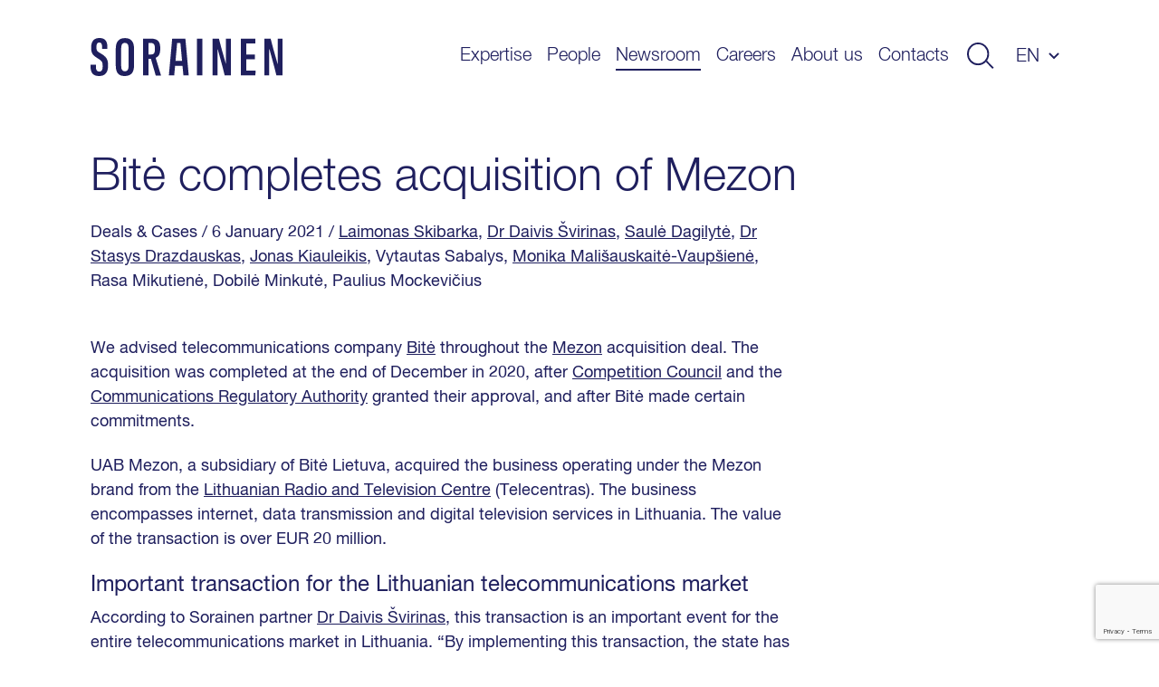

--- FILE ---
content_type: text/html; charset=UTF-8
request_url: https://www.sorainen.com/deals/bite-completes-acquisition-of-mezon/
body_size: 12002
content:

<!DOCTYPE html>
<html lang="en-US">
<head>
<meta charset="UTF-8">
<meta name="viewport" content="width=device-width, initial-scale=1.0, maximum-scale=1.0, user-scalable=no">
<meta name="theme-color" content="#1F1F5E">
<link rel="profile" href="http://gmpg.org/xfn/11">
<link rel="pingback" href="https://www.sorainen.com/xmlrpc.php">
<meta name="facebook-domain-verification" content="23f5yv2mhs9ol0eiurgnnxnl1qjjla" />

<script>
    window.dataLayer = window.dataLayer || [];
    function gtag() {
        dataLayer.push(arguments);
    }
    gtag("consent", "default", {
        ad_storage: "denied",
        ad_user_data: "denied",
        ad_personalization: "denied",
        analytics_storage: "denied",
        functionality_storage: "denied",
        personalization_storage: "denied",
        security_storage: "granted",
        wait_for_update: 2000,
    });
    gtag("set", "ads_data_redaction", true);
    gtag("set", "url_passthrough", true);
</script>

<meta name='robots' content='index, follow, max-image-preview:large, max-snippet:-1, max-video-preview:-1' />

<!-- Google Tag Manager for WordPress by gtm4wp.com -->
<script data-cfasync="false" data-pagespeed-no-defer>
	var gtm4wp_datalayer_name = "dataLayer";
	var dataLayer = dataLayer || [];

	const gtm4wp_scrollerscript_debugmode         = false;
	const gtm4wp_scrollerscript_callbacktime      = 100;
	const gtm4wp_scrollerscript_readerlocation    = 150;
	const gtm4wp_scrollerscript_contentelementid  = "content";
	const gtm4wp_scrollerscript_scannertime       = 60;
</script>
<!-- End Google Tag Manager for WordPress by gtm4wp.com -->
	<!-- This site is optimized with the Yoast SEO Premium plugin v26.5 (Yoast SEO v26.5) - https://yoast.com/wordpress/plugins/seo/ -->
	<title>Bitė completes acquisition of Mezon - Sorainen</title>
<link data-rocket-prefetch href="https://www.googletagmanager.com" rel="dns-prefetch">
<link data-rocket-prefetch href="https://www.gstatic.com" rel="dns-prefetch">
<link data-rocket-prefetch href="https://www.clarity.ms" rel="dns-prefetch">
<link data-rocket-prefetch href="https://cdn-cookieyes.com" rel="dns-prefetch">
<link data-rocket-prefetch href="https://www.google.com" rel="dns-prefetch"><link rel="preload" data-rocket-preload as="image" href="https://www.sorainen.com/wp-content/themes/sorainen/build/img/logo__sorainen.svg" fetchpriority="high">
	<meta name="description" content="We advised telecommunications company Bitė throughout the Mezon acquisition deal. The acquisition was completed at the end of December in 2020, after Competition Council and the Communications Regulatory Authority granted their approval, and after Bitė made certain commitments." />
	<link rel="canonical" href="https://www.sorainen.com/deals/bite-completes-acquisition-of-mezon/" />
	<meta property="og:locale" content="en_US" />
	<meta property="og:type" content="article" />
	<meta property="og:title" content="Bitė completes acquisition of Mezon" />
	<meta property="og:description" content="We advised telecommunications company Bitė throughout the Mezon acquisition deal. The acquisition was completed at the end of December in 2020, after Competition Council and the Communications Regulatory Authority granted their approval, and after Bitė made certain commitments." />
	<meta property="og:url" content="https://www.sorainen.com/deals/bite-completes-acquisition-of-mezon/" />
	<meta property="og:site_name" content="Sorainen" />
	<meta property="article:publisher" content="https://www.facebook.com/SorainenLawFirm/" />
	<meta property="article:modified_time" content="2021-01-20T11:24:03+00:00" />
	<meta property="og:image" content="https://www.sorainen.com/wp-content/uploads/2021/01/linkedin-1200x627-hiring.jpg" />
	<meta property="og:image:width" content="1600" />
	<meta property="og:image:height" content="836" />
	<meta property="og:image:type" content="image/jpeg" />
	<meta name="twitter:card" content="summary_large_image" />
	<meta name="twitter:label1" content="Est. reading time" />
	<meta name="twitter:data1" content="2 minutes" />
	<script type="application/ld+json" class="yoast-schema-graph">{"@context":"https://schema.org","@graph":[{"@type":"WebPage","@id":"https://www.sorainen.com/deals/bite-completes-acquisition-of-mezon/","url":"https://www.sorainen.com/deals/bite-completes-acquisition-of-mezon/","name":"Bitė completes acquisition of Mezon - Sorainen","isPartOf":{"@id":"https://www.sorainen.com/#website"},"datePublished":"2021-01-06T11:51:00+00:00","dateModified":"2021-01-20T11:24:03+00:00","description":"We advised telecommunications company Bitė throughout the Mezon acquisition deal. The acquisition was completed at the end of December in 2020, after Competition Council and the Communications Regulatory Authority granted their approval, and after Bitė made certain commitments.","breadcrumb":{"@id":"https://www.sorainen.com/deals/bite-completes-acquisition-of-mezon/#breadcrumb"},"inLanguage":"en-US","potentialAction":[{"@type":"ReadAction","target":["https://www.sorainen.com/deals/bite-completes-acquisition-of-mezon/"]}]},{"@type":"BreadcrumbList","@id":"https://www.sorainen.com/deals/bite-completes-acquisition-of-mezon/#breadcrumb","itemListElement":[{"@type":"ListItem","position":1,"name":"Home","item":"https://www.sorainen.com/"},{"@type":"ListItem","position":2,"name":"Deals & Cases","item":"https://www.sorainen.com/deals/"},{"@type":"ListItem","position":3,"name":"Bitė completes acquisition of Mezon"}]},{"@type":"WebSite","@id":"https://www.sorainen.com/#website","url":"https://www.sorainen.com/","name":"Sorainen","description":"","publisher":{"@id":"https://www.sorainen.com/#organization"},"potentialAction":[{"@type":"SearchAction","target":{"@type":"EntryPoint","urlTemplate":"https://www.sorainen.com/?s={search_term_string}"},"query-input":{"@type":"PropertyValueSpecification","valueRequired":true,"valueName":"search_term_string"}}],"inLanguage":"en-US"},{"@type":"Organization","@id":"https://www.sorainen.com/#organization","name":"Sorainen","url":"https://www.sorainen.com/","logo":{"@type":"ImageObject","inLanguage":"en-US","@id":"https://www.sorainen.com/#/schema/logo/image/","url":"https://www.sorainen.com/wp-content/uploads/2019/03/sorainen_fav_icon.png","contentUrl":"https://www.sorainen.com/wp-content/uploads/2019/03/sorainen_fav_icon.png","width":1200,"height":628,"caption":"Sorainen"},"image":{"@id":"https://www.sorainen.com/#/schema/logo/image/"},"sameAs":["https://www.facebook.com/SorainenLawFirm/","https://www.instagram.com/sorainenpeople/","https://www.linkedin.com/company/law-firm-sorainen","https://www.youtube.com/user/lawfirmsorainen"]}]}</script>
	<!-- / Yoast SEO Premium plugin. -->



<style id='wp-img-auto-sizes-contain-inline-css' type='text/css'>
img:is([sizes=auto i],[sizes^="auto," i]){contain-intrinsic-size:3000px 1500px}
/*# sourceURL=wp-img-auto-sizes-contain-inline-css */
</style>
<style id='classic-theme-styles-inline-css' type='text/css'>
/*! This file is auto-generated */
.wp-block-button__link{color:#fff;background-color:#32373c;border-radius:9999px;box-shadow:none;text-decoration:none;padding:calc(.667em + 2px) calc(1.333em + 2px);font-size:1.125em}.wp-block-file__button{background:#32373c;color:#fff;text-decoration:none}
/*# sourceURL=/wp-includes/css/classic-themes.min.css */
</style>
<link rel='stylesheet' id='hable__carousel_style-css' href='https://www.sorainen.com/wp-content/themes/sorainen/build/css/carousel.css?ver=1764846152' type='text/css' media='all' />
<link rel='stylesheet' id='hable__style-css' href='https://www.sorainen.com/wp-content/themes/sorainen/build/css/style.css?ver=1766142587' type='text/css' media='all' />
<link rel='stylesheet' id='tablepress-default-css' href='https://www.sorainen.com/wp-content/plugins/tablepress/css/build/default.css?ver=3.2.5' type='text/css' media='all' />
<script type="text/javascript" id="wpml-cookie-js-extra">
/* <![CDATA[ */
var wpml_cookies = {"wp-wpml_current_language":{"value":"en","expires":1,"path":"/"}};
var wpml_cookies = {"wp-wpml_current_language":{"value":"en","expires":1,"path":"/"}};
//# sourceURL=wpml-cookie-js-extra
/* ]]> */
</script>
<script type="text/javascript" src="https://www.sorainen.com/wp-content/plugins/sitepress-multilingual-cms/res/js/cookies/language-cookie.js?ver=486900" id="wpml-cookie-js" defer="defer" data-wp-strategy="defer"></script>
<script type="text/javascript" src="https://www.sorainen.com/wp-content/plugins/duracelltomi-google-tag-manager/dist/js/analytics-talk-content-tracking.js?ver=1.22.2" id="gtm4wp-scroll-tracking-js"></script>
<script type="text/javascript" src="https://www.sorainen.com/wp-includes/js/jquery/jquery.min.js?ver=3.7.1" id="jquery-core-js"></script>
<link rel='shortlink' href='https://www.sorainen.com/?p=28491' />
<meta name="generator" content="WPML ver:4.8.6 stt:1,15,32,33;" />
		<script type="text/javascript">
				(function(c,l,a,r,i,t,y){
					c[a]=c[a]||function(){(c[a].q=c[a].q||[]).push(arguments)};t=l.createElement(r);t.async=1;
					t.src="https://www.clarity.ms/tag/"+i+"?ref=wordpress";y=l.getElementsByTagName(r)[0];y.parentNode.insertBefore(t,y);
				})(window, document, "clarity", "script", "mcx1zjswj9");
		</script>
		
<!-- Google Tag Manager for WordPress by gtm4wp.com -->
<!-- GTM Container placement set to automatic -->
<script data-cfasync="false" data-pagespeed-no-defer>
	var dataLayer_content = {"pagePostType":"deal","pagePostType2":"single-deal","pagePostAuthor":"Indrė Telksnytė"};
	dataLayer.push( dataLayer_content );
</script>
<script data-cfasync="false" data-pagespeed-no-defer>
(function(w,d,s,l,i){w[l]=w[l]||[];w[l].push({'gtm.start':
new Date().getTime(),event:'gtm.js'});var f=d.getElementsByTagName(s)[0],
j=d.createElement(s),dl=l!='dataLayer'?'&l='+l:'';j.async=true;j.src=
'//www.googletagmanager.com/gtm.js?id='+i+dl;f.parentNode.insertBefore(j,f);
})(window,document,'script','dataLayer','GTM-TP84RL9');
</script>
<!-- End Google Tag Manager for WordPress by gtm4wp.com -->
    
<link rel="icon" href="https://www.sorainen.com/wp-content/uploads/2019/03/cropped-sorainen_favicon-32x32.png" sizes="32x32" />
<link rel="icon" href="https://www.sorainen.com/wp-content/uploads/2019/03/cropped-sorainen_favicon-192x192.png" sizes="192x192" />
<link rel="apple-touch-icon" href="https://www.sorainen.com/wp-content/uploads/2019/03/cropped-sorainen_favicon-180x180.png" />
<meta name="msapplication-TileImage" content="https://www.sorainen.com/wp-content/uploads/2019/03/cropped-sorainen_favicon-270x270.png" />
		<style type="text/css" id="wp-custom-css">
			.wpcf7-form select {
	/*height: 49px;*/
	width: 100%;
	-webkit-appearance: none;
	border-radius:0;
}		</style>
		
<!-- Start cookieyes banner -->
<script id="cookieyes" type="text/javascript" src="https://cdn-cookieyes.com/client_data/627e335d11f737396c21224f/script.js"></script>
<!-- End cookieyes banner -->
<style id='global-styles-inline-css' type='text/css'>
:root{--wp--preset--aspect-ratio--square: 1;--wp--preset--aspect-ratio--4-3: 4/3;--wp--preset--aspect-ratio--3-4: 3/4;--wp--preset--aspect-ratio--3-2: 3/2;--wp--preset--aspect-ratio--2-3: 2/3;--wp--preset--aspect-ratio--16-9: 16/9;--wp--preset--aspect-ratio--9-16: 9/16;--wp--preset--color--black: #000000;--wp--preset--color--cyan-bluish-gray: #abb8c3;--wp--preset--color--white: #ffffff;--wp--preset--color--pale-pink: #f78da7;--wp--preset--color--vivid-red: #cf2e2e;--wp--preset--color--luminous-vivid-orange: #ff6900;--wp--preset--color--luminous-vivid-amber: #fcb900;--wp--preset--color--light-green-cyan: #7bdcb5;--wp--preset--color--vivid-green-cyan: #00d084;--wp--preset--color--pale-cyan-blue: #8ed1fc;--wp--preset--color--vivid-cyan-blue: #0693e3;--wp--preset--color--vivid-purple: #9b51e0;--wp--preset--gradient--vivid-cyan-blue-to-vivid-purple: linear-gradient(135deg,rgb(6,147,227) 0%,rgb(155,81,224) 100%);--wp--preset--gradient--light-green-cyan-to-vivid-green-cyan: linear-gradient(135deg,rgb(122,220,180) 0%,rgb(0,208,130) 100%);--wp--preset--gradient--luminous-vivid-amber-to-luminous-vivid-orange: linear-gradient(135deg,rgb(252,185,0) 0%,rgb(255,105,0) 100%);--wp--preset--gradient--luminous-vivid-orange-to-vivid-red: linear-gradient(135deg,rgb(255,105,0) 0%,rgb(207,46,46) 100%);--wp--preset--gradient--very-light-gray-to-cyan-bluish-gray: linear-gradient(135deg,rgb(238,238,238) 0%,rgb(169,184,195) 100%);--wp--preset--gradient--cool-to-warm-spectrum: linear-gradient(135deg,rgb(74,234,220) 0%,rgb(151,120,209) 20%,rgb(207,42,186) 40%,rgb(238,44,130) 60%,rgb(251,105,98) 80%,rgb(254,248,76) 100%);--wp--preset--gradient--blush-light-purple: linear-gradient(135deg,rgb(255,206,236) 0%,rgb(152,150,240) 100%);--wp--preset--gradient--blush-bordeaux: linear-gradient(135deg,rgb(254,205,165) 0%,rgb(254,45,45) 50%,rgb(107,0,62) 100%);--wp--preset--gradient--luminous-dusk: linear-gradient(135deg,rgb(255,203,112) 0%,rgb(199,81,192) 50%,rgb(65,88,208) 100%);--wp--preset--gradient--pale-ocean: linear-gradient(135deg,rgb(255,245,203) 0%,rgb(182,227,212) 50%,rgb(51,167,181) 100%);--wp--preset--gradient--electric-grass: linear-gradient(135deg,rgb(202,248,128) 0%,rgb(113,206,126) 100%);--wp--preset--gradient--midnight: linear-gradient(135deg,rgb(2,3,129) 0%,rgb(40,116,252) 100%);--wp--preset--font-size--small: 13px;--wp--preset--font-size--medium: 20px;--wp--preset--font-size--large: 36px;--wp--preset--font-size--x-large: 42px;--wp--preset--spacing--20: 0.44rem;--wp--preset--spacing--30: 0.67rem;--wp--preset--spacing--40: 1rem;--wp--preset--spacing--50: 1.5rem;--wp--preset--spacing--60: 2.25rem;--wp--preset--spacing--70: 3.38rem;--wp--preset--spacing--80: 5.06rem;--wp--preset--shadow--natural: 6px 6px 9px rgba(0, 0, 0, 0.2);--wp--preset--shadow--deep: 12px 12px 50px rgba(0, 0, 0, 0.4);--wp--preset--shadow--sharp: 6px 6px 0px rgba(0, 0, 0, 0.2);--wp--preset--shadow--outlined: 6px 6px 0px -3px rgb(255, 255, 255), 6px 6px rgb(0, 0, 0);--wp--preset--shadow--crisp: 6px 6px 0px rgb(0, 0, 0);}:where(.is-layout-flex){gap: 0.5em;}:where(.is-layout-grid){gap: 0.5em;}body .is-layout-flex{display: flex;}.is-layout-flex{flex-wrap: wrap;align-items: center;}.is-layout-flex > :is(*, div){margin: 0;}body .is-layout-grid{display: grid;}.is-layout-grid > :is(*, div){margin: 0;}:where(.wp-block-columns.is-layout-flex){gap: 2em;}:where(.wp-block-columns.is-layout-grid){gap: 2em;}:where(.wp-block-post-template.is-layout-flex){gap: 1.25em;}:where(.wp-block-post-template.is-layout-grid){gap: 1.25em;}.has-black-color{color: var(--wp--preset--color--black) !important;}.has-cyan-bluish-gray-color{color: var(--wp--preset--color--cyan-bluish-gray) !important;}.has-white-color{color: var(--wp--preset--color--white) !important;}.has-pale-pink-color{color: var(--wp--preset--color--pale-pink) !important;}.has-vivid-red-color{color: var(--wp--preset--color--vivid-red) !important;}.has-luminous-vivid-orange-color{color: var(--wp--preset--color--luminous-vivid-orange) !important;}.has-luminous-vivid-amber-color{color: var(--wp--preset--color--luminous-vivid-amber) !important;}.has-light-green-cyan-color{color: var(--wp--preset--color--light-green-cyan) !important;}.has-vivid-green-cyan-color{color: var(--wp--preset--color--vivid-green-cyan) !important;}.has-pale-cyan-blue-color{color: var(--wp--preset--color--pale-cyan-blue) !important;}.has-vivid-cyan-blue-color{color: var(--wp--preset--color--vivid-cyan-blue) !important;}.has-vivid-purple-color{color: var(--wp--preset--color--vivid-purple) !important;}.has-black-background-color{background-color: var(--wp--preset--color--black) !important;}.has-cyan-bluish-gray-background-color{background-color: var(--wp--preset--color--cyan-bluish-gray) !important;}.has-white-background-color{background-color: var(--wp--preset--color--white) !important;}.has-pale-pink-background-color{background-color: var(--wp--preset--color--pale-pink) !important;}.has-vivid-red-background-color{background-color: var(--wp--preset--color--vivid-red) !important;}.has-luminous-vivid-orange-background-color{background-color: var(--wp--preset--color--luminous-vivid-orange) !important;}.has-luminous-vivid-amber-background-color{background-color: var(--wp--preset--color--luminous-vivid-amber) !important;}.has-light-green-cyan-background-color{background-color: var(--wp--preset--color--light-green-cyan) !important;}.has-vivid-green-cyan-background-color{background-color: var(--wp--preset--color--vivid-green-cyan) !important;}.has-pale-cyan-blue-background-color{background-color: var(--wp--preset--color--pale-cyan-blue) !important;}.has-vivid-cyan-blue-background-color{background-color: var(--wp--preset--color--vivid-cyan-blue) !important;}.has-vivid-purple-background-color{background-color: var(--wp--preset--color--vivid-purple) !important;}.has-black-border-color{border-color: var(--wp--preset--color--black) !important;}.has-cyan-bluish-gray-border-color{border-color: var(--wp--preset--color--cyan-bluish-gray) !important;}.has-white-border-color{border-color: var(--wp--preset--color--white) !important;}.has-pale-pink-border-color{border-color: var(--wp--preset--color--pale-pink) !important;}.has-vivid-red-border-color{border-color: var(--wp--preset--color--vivid-red) !important;}.has-luminous-vivid-orange-border-color{border-color: var(--wp--preset--color--luminous-vivid-orange) !important;}.has-luminous-vivid-amber-border-color{border-color: var(--wp--preset--color--luminous-vivid-amber) !important;}.has-light-green-cyan-border-color{border-color: var(--wp--preset--color--light-green-cyan) !important;}.has-vivid-green-cyan-border-color{border-color: var(--wp--preset--color--vivid-green-cyan) !important;}.has-pale-cyan-blue-border-color{border-color: var(--wp--preset--color--pale-cyan-blue) !important;}.has-vivid-cyan-blue-border-color{border-color: var(--wp--preset--color--vivid-cyan-blue) !important;}.has-vivid-purple-border-color{border-color: var(--wp--preset--color--vivid-purple) !important;}.has-vivid-cyan-blue-to-vivid-purple-gradient-background{background: var(--wp--preset--gradient--vivid-cyan-blue-to-vivid-purple) !important;}.has-light-green-cyan-to-vivid-green-cyan-gradient-background{background: var(--wp--preset--gradient--light-green-cyan-to-vivid-green-cyan) !important;}.has-luminous-vivid-amber-to-luminous-vivid-orange-gradient-background{background: var(--wp--preset--gradient--luminous-vivid-amber-to-luminous-vivid-orange) !important;}.has-luminous-vivid-orange-to-vivid-red-gradient-background{background: var(--wp--preset--gradient--luminous-vivid-orange-to-vivid-red) !important;}.has-very-light-gray-to-cyan-bluish-gray-gradient-background{background: var(--wp--preset--gradient--very-light-gray-to-cyan-bluish-gray) !important;}.has-cool-to-warm-spectrum-gradient-background{background: var(--wp--preset--gradient--cool-to-warm-spectrum) !important;}.has-blush-light-purple-gradient-background{background: var(--wp--preset--gradient--blush-light-purple) !important;}.has-blush-bordeaux-gradient-background{background: var(--wp--preset--gradient--blush-bordeaux) !important;}.has-luminous-dusk-gradient-background{background: var(--wp--preset--gradient--luminous-dusk) !important;}.has-pale-ocean-gradient-background{background: var(--wp--preset--gradient--pale-ocean) !important;}.has-electric-grass-gradient-background{background: var(--wp--preset--gradient--electric-grass) !important;}.has-midnight-gradient-background{background: var(--wp--preset--gradient--midnight) !important;}.has-small-font-size{font-size: var(--wp--preset--font-size--small) !important;}.has-medium-font-size{font-size: var(--wp--preset--font-size--medium) !important;}.has-large-font-size{font-size: var(--wp--preset--font-size--large) !important;}.has-x-large-font-size{font-size: var(--wp--preset--font-size--x-large) !important;}
/*# sourceURL=global-styles-inline-css */
</style>
<style id="rocket-lazyrender-inline-css">[data-wpr-lazyrender] {content-visibility: auto;}</style><meta name="generator" content="WP Rocket 3.20.2" data-wpr-features="wpr_preconnect_external_domains wpr_automatic_lazy_rendering wpr_oci wpr_desktop" /></head>

<body class="wp-singular deal-template-default single single-deal postid-28491 wp-theme-sorainen">

<div  id="page" class="site">

    <a class="skip-link sr-only" href="#content">Skip to content</a>

    <div  class="searchBar">
        <div  class="container">

            <div class="siteHeader__title col-m-none">
                <a href="https://www.sorainen.com/" rel="home" class="siteHeader__titleLink">
                    <img src="https://www.sorainen.com/wp-content/themes/sorainen/build/img/logo__sorainen--light.svg" class="siteHeader__titleLogo img-responsive" alt="">
                    <span class="sr-only">Sorainen</span>
                </a>
            </div>

            

<div class="siteHeader__search headerSearch">
    <form role="search" method="get" class="search-form" action="https://www.sorainen.com/">

        <input type="search" class="search-field"
                placeholder="Search site"
                value="" name="s"
                title="Search site" />


        <button type="submit" class="search-submit btn"><svg width="32" height="30" viewBox="0 0 32 30" fill="none" xmlns="http://www.w3.org/2000/svg"><circle cx="13" cy="13" r="12" stroke="#1F1F5E" stroke-width="2"/><path stroke="#1F1F5E" stroke-width="2" d="M22.707 21.293l8 8"/></svg></button>
    </form>

</div>

            <a href="javascript:;" class="btn btn-close">
                <svg width="27" height="28" viewBox="0 0 27 28" fill="none" xmlns="http://www.w3.org/2000/svg"><path stroke="#CCE5FF" stroke-width="2" d="M26.293 26.707l-25-25M26.293 26.707l-25-25M1.293 26.293l25-25M1.293 26.293l25-25"/></svg>
            </a>
        </div><!-- .container -->
    </div><!-- .searchBar -->


    <header  class="siteHeader container">

                <p class="siteHeader__title">
            <a href="https://www.sorainen.com/" rel="home" class="siteHeader__titleLink">
                <img fetchpriority="high" src="https://www.sorainen.com/wp-content/themes/sorainen/build/img/logo__sorainen.svg" class="siteHeader__titleLogo img-responsive" alt="">
                <span class="sr-only">Sorainen</span>
            </a>
        </p>

        <nav class="siteHeader__nav">
            <button id="js__mobile-nav" class="btn-menu col-tl-none col-d-none" title="Menu"></button>

            <div class="siteHeader__navOverlay">
                <div class="inner">
                    <button class="headerSearch__toggle btn col-tl-none col-d-none">
                        <svg class="headerSearch__toggle--show" width="32" height="30" viewBox="0 0 32 30" fill="none" xmlns="http://www.w3.org/2000/svg"><circle cx="13" cy="13" r="12" stroke="#1F1F5E" stroke-width="2"/><path stroke="#1F1F5E" stroke-width="2" d="M22.707 21.293l8 8"/></svg>
                    </button>

                    <ul id="primary-menu" class="siteHeader__navMenu"><li id="menu-item-16" class="menu-item menu-item-type-post_type menu-item-object-page menu-item-16"><a href="https://www.sorainen.com/expertise/">Expertise</a></li>
<li id="menu-item-71371" class="menu-item menu-item-type-post_type menu-item-object-page menu-item-71371"><a href="https://www.sorainen.com/people/">People</a></li>
<li id="menu-item-24442" class="menu-item current_page_parent menu-item current_page_parent-type-post_type menu-item current_page_parent-object-page menu-item current_page_parent-24442"><a href="https://www.sorainen.com/recent-posts/">Newsroom</a></li>
<li id="menu-item-104905" class="menu-item menu-item-type-post_type menu-item-object-page menu-item-104905"><a href="https://www.sorainen.com/careers/">Careers</a></li>
<li id="menu-item-20" class="menu-item menu-item-type-post_type menu-item-object-page menu-item-20"><a href="https://www.sorainen.com/about-us/">About us</a></li>
<li id="menu-item-114914" class="menu-item menu-item-type-post_type menu-item-object-page menu-item-114914"><a href="https://www.sorainen.com/contacts/">Contacts</a></li>
</ul>
                    <button class="headerSearch__toggle btn col-m-none col-tp-none">
                        <svg class="headerSearch__toggle--show" width="32" height="30" viewBox="0 0 32 30" fill="none" xmlns="http://www.w3.org/2000/svg"><circle cx="13" cy="13" r="12" stroke="#1F1F5E" stroke-width="2"/><path stroke="#1F1F5E" stroke-width="2" d="M22.707 21.293l8 8"/></svg>
                    </button>

                    <div class="langNav text-uppercase"><span class="langNav__active">en</span>
<ul id="languages-menu" class="languages-menu menu">
<li class="menu-item"><a href=https://www.sorainen.com/lt/sandoriai-ir-bylos/bite-uzbaige-mezon-isigijimo-sandori/ rel="alternate">lt</a></li>
</ul>
</div>

                </div>
            </div>
        </nav><!-- .siteHeader__nav -->
    </header><!-- .siteHeader -->

    <div  id="content" class="siteMain">

	
		<article  class="postView ">
    <div  class="container">
        <header class="postHero">

            <h1 class="postHero__title">
                                    Bitė completes acquisition of Mezon                            </h1>

            <div class="postHero__meta">
                <span class="cpt">Deals & Cases</span> <span class="posted-on"><time class="entry-date published updated" datetime="2021-01-06T13:51:00+02:00">/ 6 January 2021 </time></span> <span class="author"> / <a href="https://www.sorainen.com/people/laimonas-skibarka/">Laimonas Skibarka</a>, <a href="https://www.sorainen.com/people/daivis-svirinas/">Dr Daivis Švirinas</a>, <a href="https://www.sorainen.com/people/saule-dagilyte/">Saulė Dagilytė</a>, <a href="https://www.sorainen.com/people/stasys-drazdauskas/">Dr Stasys Drazdauskas</a>, <a href="https://www.sorainen.com/people/jonas-kiauleikis/">Jonas Kiauleikis</a>, Vytautas Sabalys, <a href="https://www.sorainen.com/people/monika-malisauskaite/">Monika Mališauskaitė-Vaupšienė</a>, Rasa Mikutienė, Dobilė Minkutė, Paulius Mockevičius  </span>            </div><!-- .postHero__meta -->

                        
        </header><!-- .postHero -->


        

        <div class="postContent">
            <p>We advised telecommunications company <a href="https://www.bite.lt/" target="_blank" rel="noopener">Bitė</a> throughout the <a href="https://www.mezon.lt/" target="_blank" rel="noopener">Mezon</a> acquisition deal. The acquisition was completed at the end of December in 2020, after <a href="https://kt.gov.lt/en/" target="_blank" rel="noopener">Competition Council</a> and the <a href="https://www.rrt.lt/en/" target="_blank" rel="noopener">Communications Regulatory Authority</a> granted their approval, and after Bitė made certain commitments.</p>
<p>UAB Mezon, a subsidiary of Bitė Lietuva, acquired the business operating under the Mezon brand from the <a href="https://www.telecentras.lt/en/" target="_blank" rel="noopener">Lithuanian Radio and Television Centre</a> (Telecentras). The business encompasses internet, data transmission and digital television services in Lithuania. The value of the transaction is over EUR 20 million.</p>
<h4 id="important-transaction-for-the-lithuanian-telecommunications-market">Important transaction for the Lithuanian telecommunications market</h4>
<p>According to Sorainen partner <a href="https://www.sorainen.com/people/daivis-svirinas/">Dr Daivis Švirinas</a>, this transaction is an important event for the entire telecommunications market in Lithuania. “By implementing this transaction, the state has finally acknowledged that state-controlled companies should not do business in the telecommunications market, where private equity firms can operate well. This transaction will undoubtedly contribute to increasing competition in the fixed internet services market and will benefit consumers,” comments Daivis.</p>
<p>Sorainen managing partner <a href="https://www.sorainen.com/people/laimonas-skibarka/">Laimonas Skibarka</a> agrees with him: “We are glad that this transaction, which lasted almost a year and a half, has been successfully completed and that the Lithuanian telecommunications market is entering a new stage of maturity and growing competition.”</p>
<h4 id="mezon-s-business-to-be-integrated-into-bite-group">Mezon’s business to be integrated into Bitė Group</h4>
<p>About 150 engineers, and commerce, finance and customer service specialists, as well as the Mezon brand, customers, network, information systems and frequencies are being transferred to Bitė Group.</p>
<p>Mezon internet and data transmission services make up approx 2% of the total Lithuanian telecommunications market. Around 97,000 customers use Mezon internet services, and over 11,000 customers watch Mezon TV, which is broadcast via the wireless internet network.</p>
<h4 id="our-services-and-team">Our services and team</h4>
<p>Our team advised the client on all transaction-related matters, including representation during the sales process, legal and tax due diligence, negotiation of transaction documents, and the preparation of reports for the Competition Council, the Communications Regulatory Authority and the Commission for Coordinating the Protection of Objects Important for National Security. Our team consisted of partners <a href="https://www.sorainen.com/people/laimonas-skibarka/">Laimonas Skibarka</a>, <a href="https://www.sorainen.com/people/daivis-svirinas/">Daivis Švirinas</a> and <a href="https://www.sorainen.com/people/saule-dagilyte/">Saulė Dagilytė</a>; counsel <a href="https://www.sorainen.com/people/stasys-drazdauskas/">Stasys Drazdauskas</a>; senior associates <a href="https://www.sorainen.com/people/jonas-kiauleikis/">Jonas Kiauleikis</a>, <a href="https://www.sorainen.com/people/vytautas-sabalys/">Vytautas Sabalys</a>, <a href="https://www.sorainen.com/people/monika-malisauskaite/">Monika Mališauskaitė-Vaupšienė</a> and <a href="https://www.sorainen.com/people/rasa-mikutiene/">Rasa Mikutienė</a>; associates <a href="https://www.sorainen.com/people/dobile-minkute/">Dobilė Minkutė</a>, <a href="https://www.sorainen.com/people/paulius-mockevicius/">Paulius Mockevičius</a>; and others.</p>
        </div><!-- .postContent -->
    </div><!-- .container -->

    <footer class="postFooter text-center bg-dark">
        <div class="container">

            <p class="postFooter__title h4">Was a good read? Share it with others!</p>
            <ul class="socialLinks list-flex">
                <li class="socialLinks__item"><a href="https://www.facebook.com/sharer/sharer.php?u=https://www.sorainen.com/deals/bite-completes-acquisition-of-mezon/" target="_blank"><svg width="40" height="40" viewBox="0 0 40 40" fill="none" xmlns="http://www.w3.org/2000/svg"><path fill-rule="evenodd" clip-rule="evenodd" d="M20 0C8.954 0 0 8.954 0 20s8.954 20 20 20 20-8.954 20-20S31.046 0 20 0zm2.085 20.878V31.76h-4.502V20.88h-2.25v-3.75h2.25v-2.252c0-3.06 1.27-4.878 4.878-4.878h3.005v3.75h-1.878c-1.404 0-1.497.524-1.497 1.502l-.005 1.877h3.4l-.397 3.748h-3.003z" fill="#1F1F5E"/></svg></a></li>
                <li class="socialLinks__item"><a href="https://twitter.com/home?status=https://www.sorainen.com/deals/bite-completes-acquisition-of-mezon/" target="_blank"><svg width="40" height="40" viewBox="0 0 40 40" fill="none" xmlns="http://www.w3.org/2000/svg"><path fill-rule="evenodd" clip-rule="evenodd" d="M20 0C8.954 0 0 8.954 0 20s8.954 20 20 20 20-8.954 20-20S31.046 0 20 0zm-.557 16.948l-.042-.692c-.125-1.793.98-3.432 2.73-4.067.643-.227 1.734-.255 2.447-.058.28.085.81.367 1.19.622l.685.466.755-.24c.42-.128.98-.34 1.23-.48.24-.128.45-.198.45-.156 0 .24-.52 1.06-.952 1.51-.588.637-.42.693.77.27.713-.24.727-.24.587.028-.084.14-.518.635-.98 1.087-.783.776-.825.86-.825 1.51 0 1.003-.476 3.094-.95 4.238-.883 2.146-2.77 4.364-4.66 5.48-2.658 1.567-6.197 1.963-9.177 1.045-.993-.31-2.7-1.102-2.7-1.243 0-.043.518-.1 1.147-.113 1.315-.03 2.63-.396 3.75-1.045l.755-.452-.868-.297c-1.23-.424-2.336-1.398-2.616-2.316-.084-.297-.056-.31.728-.31l.81-.015-.684-.325c-.812-.41-1.553-1.1-1.917-1.808-.266-.51-.6-1.794-.503-1.893.027-.043.32.042.657.155.964.353 1.09.268.53-.325-1.05-1.073-1.37-2.67-.867-4.18l.238-.678.924.917c1.89 1.85 4.113 2.952 6.66 3.277l.7.084z" fill="#1F1F5E"/></svg></a></li>
                <li class="socialLinks__item"><a href="https://www.linkedin.com/shareArticle?mini=true&url=https://www.sorainen.com/deals/bite-completes-acquisition-of-mezon/&title=Bitė completes acquisition of Mezon" target="_blank"><svg width="30" height="30" viewBox="0 0 30 30" fill="none" xmlns="http://www.w3.org/2000/svg"><path fill-rule="evenodd" clip-rule="evenodd" d="M15 0C6.716 0 0 6.716 0 15c0 8.284 6.716 15 15 15 8.284 0 15-6.716 15-15 0-8.284-6.716-15-15-15zM7.2 12.424h3.4v10.213H7.2V12.424zm3.624-3.16c-.022-1-.738-1.764-1.9-1.764C7.76 7.5 7 8.263 7 9.264c0 .98.738 1.766 1.88 1.766h.02c1.186 0 1.924-.785 1.924-1.766zm8.122 2.92c2.237 0 3.914 1.46 3.914 4.597v5.857h-3.4v-5.464c0-1.373-.492-2.31-1.722-2.31-.94 0-1.5.632-1.744 1.242-.09.218-.112.523-.112.828v5.704h-3.4s.045-9.255 0-10.213h3.4v1.446c.45-.695 1.26-1.686 3.064-1.686z" fill="#1F1F5E"/></svg></a></li>
            </ul>
        </div><!-- .container -->
    </footer><!-- .postFooter -->

</article><!-- .postView -->


<section  class="newsIntro newsIntro--related">
    <div class="container">
        <header class="newsIntroH">
            <h2 class="newsIntroH__title h1">More like this</h2>
        </header>
        <img src="https://www.sorainen.com/wp-content/themes/sorainen/build/img/line__newsIntro--2--dark.svg" class="newsIntro__line--2 img-responsive">

        <ul class="niList list-flex">
                                    <li class="niList__item niList__item--1">
                <div class="niList__inner">
                    <a href="https://www.sorainen.com/deals/cross-border-partnerships-to-foster-biotechnology-innovation/" target="_self">
                        <h3 class="niList__title h2">
                                                        Cross-border partnerships to foster biotechnology innovation                        </h3>
                        <div class="niList__info">
                            <span class="cpt">Deals & Cases</span> <span class="posted-on"><time class="entry-date published updated" datetime="2026-01-22T09:43:02+02:00">/ 22 January 2026 </time></span> <span class="author"> / <a href="https://www.sorainen.com/people/lise-lotte-laane/">Lise-Lotte Lääne</a>, <a href="https://www.sorainen.com/people/mirell-prosa/">Mirell Prosa</a>, <a href="https://www.sorainen.com/people/oliver-kuusk/">Oliver Kuusk</a>, <a href="https://www.sorainen.com/people/jurgen-adamson/">Jürgen Adamson</a>  </span>                        </div>
                    </a>
                </div>
            </li>
                                    <li class="niList__item niList__item--2">
                <div class="niList__inner">
                    <a href="https://www.sorainen.com/deals/multitude-bank-provides-eur-17-25-million-credit-line-to-delfingroup/" target="_self">
                        <h3 class="niList__title h2">
                                                        Multitude Bank provides EUR 17.25 million credit line to DelfinGroup                        </h3>
                        <div class="niList__info">
                            <span class="cpt">Deals & Cases</span> <span class="posted-on"><time class="entry-date published updated" datetime="2026-01-20T15:17:10+02:00">/ 20 January 2026 </time></span> <span class="author"> / <a href="https://www.sorainen.com/people/ramona-miglane/">Ramona Miglāne</a>, <a href="https://www.sorainen.com/people/inese-heinacka/">Inese Heinacka</a>, <a href="https://www.sorainen.com/people/lina-aleknaite-van-der-molen/">Dr Lina Aleknaitė &#8211; van der Molen</a>, <a href="https://www.sorainen.com/people/gabriela-mora-petrovica/">Gabriela Mora Petroviča</a>, <a href="https://www.sorainen.com/people/annika-lize-valtere/">Annika Līze Valtere</a>  </span>                        </div>
                    </a>
                </div>
            </li>
                                    <li class="niList__item niList__item--3">
                <div class="niList__inner">
                    <a href="https://www.sorainen.com/deals/digmatix-receives-7-5-eur-million-loan-from-seb-banka/" target="_self">
                        <h3 class="niList__title h2">
                                                        Digmatix receives 7.5 EUR million loan from SEB banka                        </h3>
                        <div class="niList__info">
                            <span class="cpt">Deals & Cases</span> <span class="posted-on"><time class="entry-date published updated" datetime="2026-01-15T14:18:07+02:00">/ 15 January 2026 </time></span> <span class="author"> / <a href="https://www.sorainen.com/people/ramona-miglane/">Ramona Miglāne</a>, <a href="https://www.sorainen.com/people/inese-heinacka/">Inese Heinacka</a>, <a href="https://www.sorainen.com/people/lina-aleknaite-van-der-molen/">Dr Lina Aleknaitė &#8211; van der Molen</a>, <a href="https://www.sorainen.com/people/kamilla-alma-vilderson/">Kamilla Alma Vilderson-Evard</a>, <a href="https://www.sorainen.com/people/andrius-pilitauskas/">Andrius Pilitauskas</a>, <a href="https://www.sorainen.com/people/gabriela-mora-petrovica/">Gabriela Mora Petroviča</a>  </span>                        </div>
                    </a>
                </div>
            </li>
                                    <li class="niList__item niList__item--4">
                <div class="niList__inner">
                    <a href="https://www.sorainen.com/deals/citibank-lends-eur-30-million-to-linas-agro/" target="_self">
                        <h3 class="niList__title h2">
                                                        Citibank lends EUR 30 million to Linas Agro                        </h3>
                        <div class="niList__info">
                            <span class="cpt">Deals & Cases</span> <span class="posted-on"><time class="entry-date published updated" datetime="2026-01-14T10:03:31+02:00">/ 14 January 2026 </time></span> <span class="author"> / <a href="https://www.sorainen.com/people/augustas-klezys/">Augustas Klezys</a>, <a href="https://www.sorainen.com/people/vaiva-masidlauskiene/">Vaiva Mašidlauskienė</a>, <a href="https://www.sorainen.com/people/dominykas-kulakas/">Dominykas Kulakas</a>  </span>                        </div>
                    </a>
                </div>
            </li>
                    </ul><!-- .niList -->
    </div><!-- .container -->
</section><!-- .newsIntro -->

	

	</div><!-- #content -->

	<footer data-wpr-lazyrender="1" class="siteFooter">
		<div class="container">
			<div class="siteFooter__nav col-m-1-1 col-t-1-2 col-d-4-8">
                <ul id="footer-menu" class="list-block"><li id="menu-item-5479" class="menu-item menu-item-type-post_type menu-item-object-page menu-item-5479"><a href="https://www.sorainen.com/expertise/">Expertise</a></li>
<li id="menu-item-5480" class="menu-item menu-item-type-post_type menu-item-object-page menu-item-5480"><a href="https://www.sorainen.com/people/">People</a></li>
<li id="menu-item-24447" class="menu-item current_page_parent menu-item current_page_parent-type-post_type menu-item current_page_parent-object-page menu-item current_page_parent-24447"><a href="https://www.sorainen.com/recent-posts/">Newsroom</a></li>
<li id="menu-item-104922" class="menu-item menu-item-type-post_type menu-item-object-page menu-item-104922"><a href="https://www.sorainen.com/careers/">Careers</a></li>
<li id="menu-item-5483" class="menu-item menu-item-type-post_type menu-item-object-page menu-item-5483"><a href="https://www.sorainen.com/about-us/">About us</a></li>
<li id="menu-item-115916" class="menu-item menu-item-type-post_type menu-item-object-page menu-item-115916"><a href="https://www.sorainen.com/contacts/">Contacts</a></li>
<li id="menu-item-5478" class="menu-item menu-item-type-post_type menu-item-object-page menu-item-5478"><a href="https://www.sorainen.com/legal-notices/">Legal notices</a></li>
<li id="menu-item-77232" class="cky-banner-element menu-item menu-item-type-custom menu-item-object-custom menu-item-77232"><a href="#cookie-settings">Cookie settings</a></li>
</ul>			</div>

			<div class="siteFooter__copy col-m-1-1 col-t-1-2 col-d-4-8">

                                                <ul class="fsocialLinks list-inline">

                                        <li class="fsocialLinks__item"><a href="https://www.youtube.com/@SorainenLawFirm?sub_confirmation=1" target="_blank" rel="noopener noreferrer"><svg width="30" height="30" viewBox="0 0 30 30" fill="none" xmlns="http://www.w3.org/2000/svg"><path fill-rule="evenodd" clip-rule="evenodd" d="M15 0C6.716 0 0 6.716 0 15c0 8.284 6.716 15 15 15 8.284 0 15-6.716 15-15 0-8.284-6.716-15-15-15zm6.25 9.844c.69.19 1.232.745 1.416 1.452C23 12.576 23 15.25 23 15.25s0 2.673-.334 3.954c-.184.707-.727 1.264-1.415 1.453C20.004 21 15 21 15 21s-5.003 0-6.25-.343c-.69-.19-1.232-.746-1.416-1.453C7 17.924 7 15.25 7 15.25s0-2.673.334-3.954c.184-.707.726-1.263 1.415-1.452C9.996 9.5 15 9.5 15 9.5s5.003 0 6.25.344z" fill="#CCE5FF"/><path fill-rule="evenodd" clip-rule="evenodd" d="M13.5 18v-5l4 2.5-4 2.5z" fill="#CCE5FF"/></svg></a></li>
                    
                                        <li class="fsocialLinks__item"><a href="https://www.facebook.com/SorainenLawFirm/" target="_blank" rel="noopener noreferrer"><svg width="30" height="30" viewBox="0 0 30 30" fill="none" xmlns="http://www.w3.org/2000/svg"><path fill-rule="evenodd" clip-rule="evenodd" d="M15 0C6.716 0 0 6.716 0 15c0 8.284 6.716 15 15 15 8.284 0 15-6.716 15-15 0-8.284-6.716-15-15-15zm1.564 15.66v8.16h-3.377v-8.16H11.5v-2.813h1.687V11.16c0-2.296.953-3.66 3.66-3.66h2.252v2.813h-1.41c-1.053 0-1.123.393-1.123 1.126l-.003 1.407h2.55l-.298 2.812h-2.252z" fill="#CCE5FF"/></svg></a></li>
                    
                                        <li class="fsocialLinks__item"><a href="https://www.instagram.com/sorainenpeople/" target="_blank" rel="noopener noreferrer"><svg width="30" height="30" viewBox="0 0 30 30" fill="none" xmlns="http://www.w3.org/2000/svg"><path fill-rule="evenodd" clip-rule="evenodd" d="M15 0C6.716 0 0 6.716 0 15c0 8.284 6.716 15 15 15 8.284 0 15-6.716 15-15 0-8.284-6.716-15-15-15zm-3.298 7.048c.853-.038 1.126-.048 3.3-.048h-.004c2.174 0 2.445.01 3.3.048.85.04 1.432.174 1.942.372.527.204.972.478 1.417.923.445.444.718.89.923 1.417.197.508.332 1.09.372 1.94.038.855.048 1.127.048 3.3s-.01 2.445-.048 3.298c-.04.852-.175 1.433-.372 1.942-.205.526-.478.972-.923 1.417-.445.445-.89.72-1.416.923-.508.198-1.09.333-1.942.372-.854.04-1.125.048-3.298.048s-2.445-.01-3.3-.048c-.85-.04-1.432-.174-1.94-.372-.526-.204-.973-.478-1.417-.923-.445-.445-.718-.89-.923-1.417-.198-.51-.332-1.09-.372-1.942C7.01 17.445 7 17.173 7 15s.01-2.445.048-3.3c.038-.85.173-1.432.372-1.94.205-.526.478-.973.923-1.417.445-.445.89-.72 1.417-.923.51-.198 1.09-.333 1.942-.372z" fill="#CCE5FF"/><path fill-rule="evenodd" clip-rule="evenodd" d="M14.283 8.44H15c2.137 0 2.39.01 3.233.047.78.036 1.204.166 1.486.276.372.145.638.318.918.598.28.28.453.548.6.92.108.283.24.706.274 1.486.04.844.047 1.097.047 3.232 0 2.135-.01 2.388-.048 3.232-.035.78-.166 1.203-.275 1.485-.145.373-.32.64-.6.92-.28.28-.545.452-.918.597-.283.11-.706.24-1.486.276-.844.038-1.097.046-3.233.046-2.135 0-2.39-.008-3.232-.046-.78-.036-1.203-.167-1.485-.276-.374-.145-.64-.318-.92-.598-.28-.28-.454-.546-.6-.92-.11-.282-.24-.705-.275-1.485-.038-.844-.046-1.098-.046-3.234s.008-2.388.046-3.232c.036-.78.166-1.203.276-1.485.145-.374.32-.64.6-.92.28-.28.545-.454.92-.6.28-.11.704-.24 1.484-.276.738-.033 1.024-.043 2.515-.045zm4.988 1.33c-.53 0-.96.43-.96.96s.43.96.96.96.96-.43.96-.96-.43-.96-.96-.96zM10.893 15c0-2.27 1.84-4.108 4.11-4.108 2.268 0 4.106 1.84 4.106 4.108 0 2.27-1.838 4.108-4.107 4.108-2.268 0-4.108-1.84-4.108-4.108z" fill="#CCE5FF"/><path fill-rule="evenodd" clip-rule="evenodd" d="M15 12.334c1.473 0 2.667 1.193 2.667 2.666 0 1.473-1.194 2.667-2.666 2.667S12.335 16.473 12.335 15c0-1.473 1.194-2.666 2.667-2.666z" fill="#CCE5FF"/></svg></a></li>
                    
                                        <li class="fsocialLinks__item"><a href="https://www.linkedin.com/company/law-firm-sorainen/" target="_blank" rel="noopener noreferrer"><svg width="30" height="30" viewBox="0 0 30 30" fill="none" xmlns="http://www.w3.org/2000/svg"><path fill-rule="evenodd" clip-rule="evenodd" d="M15 0C6.716 0 0 6.716 0 15c0 8.284 6.716 15 15 15 8.284 0 15-6.716 15-15 0-8.284-6.716-15-15-15zM7.2 12.424h3.4v10.213H7.2V12.424zm3.624-3.16c-.022-1-.738-1.764-1.9-1.764C7.76 7.5 7 8.263 7 9.264c0 .98.738 1.766 1.88 1.766h.02c1.186 0 1.924-.785 1.924-1.766zm8.122 2.92c2.237 0 3.914 1.46 3.914 4.597v5.857h-3.4v-5.464c0-1.373-.492-2.31-1.722-2.31-.94 0-1.5.632-1.744 1.242-.09.218-.112.523-.112.828v5.704h-3.4s.045-9.255 0-10.213h3.4v1.446c.45-.695 1.26-1.686 3.064-1.686z" fill="#CCE5FF"/></svg></a></li>
                    
                </ul>
                                

                <span class="text-upperase">
                    © Sorainen
                </span>
                All rights reserved			</div><!-- .site-info -->
		</div><!-- .container -->
	</footer><!-- .siteFooter -->
</div><!-- .site -->



<div  id="splashModal" class="splashModal mfp-hide">
    <video id="splashVideo" width="1920" height="1080" pause controls poster="https://www.sorainen.com/wp-content/themes/sorainen/build/video/splash.jpg">
        <source src="https://www.sorainen.com/wp-content/themes/sorainen/build/video/splash.webm" type="video/webm">
        <source src="https://www.sorainen.com/wp-content/themes/sorainen/build/video/splash.mp4" type="video/mp4">
        <source src="https://www.sorainen.com/wp-content/themes/sorainen/build/video/splash.mp4" type="video/mp4">
    </video>
</div>

<script type="speculationrules">
{"prefetch":[{"source":"document","where":{"and":[{"href_matches":"/*"},{"not":{"href_matches":["/wp-*.php","/wp-admin/*","/wp-content/uploads/*","/wp-content/*","/wp-content/plugins/*","/wp-content/themes/sorainen/*","/*\\?(.+)"]}},{"not":{"selector_matches":"a[rel~=\"nofollow\"]"}},{"not":{"selector_matches":".no-prefetch, .no-prefetch a"}}]},"eagerness":"conservative"}]}
</script>
<script type="text/javascript" src="https://www.sorainen.com/wp-content/plugins/duracelltomi-google-tag-manager/dist/js/gtm4wp-contact-form-7-tracker.js?ver=1.22.2" id="gtm4wp-contact-form-7-tracker-js"></script>
<script type="text/javascript" src="https://www.sorainen.com/wp-content/themes/sorainen/build/js/vendors.min.js?ver=1764846156" id="hable__js_vendors-js"></script>
<script type="text/javascript" src="https://www.sorainen.com/wp-content/themes/sorainen/build/js/main.min.js?ver=1764846155" id="hable__js_main-js"></script>
<script type="text/javascript" id="sorainen_scripts-js-extra">
/* <![CDATA[ */
var sorainen_loadmore_params = {"ajaxurl":"https://www.sorainen.com/wp-admin/admin-ajax.php?lang=en","posts":"{\"page\":0,\"post_type\":\"deal\",\"error\":\"\",\"m\":\"\",\"p\":28491,\"post_parent\":\"\",\"subpost\":\"\",\"subpost_id\":\"\",\"attachment\":\"\",\"attachment_id\":0,\"pagename\":\"\",\"page_id\":\"\",\"second\":\"\",\"minute\":\"\",\"hour\":\"\",\"day\":0,\"monthnum\":0,\"year\":0,\"w\":0,\"category_name\":\"\",\"tag\":\"\",\"cat\":\"\",\"tag_id\":\"\",\"author\":\"\",\"author_name\":\"\",\"feed\":\"\",\"tb\":\"\",\"paged\":0,\"meta_key\":\"\",\"meta_value\":\"\",\"preview\":\"\",\"s\":\"\",\"sentence\":\"\",\"title\":\"\",\"fields\":\"all\",\"menu_order\":\"\",\"embed\":\"\",\"category__in\":[],\"category__not_in\":[],\"category__and\":[],\"post__in\":[],\"post__not_in\":[],\"post_name__in\":[],\"tag__in\":[],\"tag__not_in\":[],\"tag__and\":[],\"tag_slug__in\":[],\"tag_slug__and\":[],\"post_parent__in\":[],\"post_parent__not_in\":[],\"author__in\":[],\"author__not_in\":[],\"search_columns\":[],\"name\":\"bite-completes-acquisition-of-mezon\",\"ignore_sticky_posts\":false,\"suppress_filters\":false,\"cache_results\":true,\"update_post_term_cache\":true,\"update_menu_item_cache\":false,\"lazy_load_term_meta\":true,\"update_post_meta_cache\":true,\"posts_per_page\":10,\"nopaging\":false,\"comments_per_page\":\"50\",\"no_found_rows\":false,\"order\":\"DESC\",\"deal\":\"bite-completes-acquisition-of-mezon\"}","current_page":"1","max_page":"0"};
//# sourceURL=sorainen_scripts-js-extra
/* ]]> */
</script>
<script type="text/javascript" src="https://www.sorainen.com/wp-content/themes/sorainen/build/js/ajax.min.js?ver=6.9" id="sorainen_scripts-js"></script>
<script type="text/javascript" src="https://www.google.com/recaptcha/api.js?render=6LfPx40qAAAAAI1aJSj1kM7_jE73_mrwDkkDU725&amp;ver=3.0" id="google-recaptcha-js"></script>
<script type="text/javascript" src="https://www.sorainen.com/wp-includes/js/dist/vendor/wp-polyfill.min.js?ver=3.15.0" id="wp-polyfill-js"></script>
<script type="text/javascript" id="wpcf7-recaptcha-js-before">
/* <![CDATA[ */
var wpcf7_recaptcha = {
    "sitekey": "6LfPx40qAAAAAI1aJSj1kM7_jE73_mrwDkkDU725",
    "actions": {
        "homepage": "homepage",
        "contactform": "contactform"
    }
};
//# sourceURL=wpcf7-recaptcha-js-before
/* ]]> */
</script>
<script type="text/javascript" src="https://www.sorainen.com/wp-content/plugins/contact-form-7/modules/recaptcha/index.js?ver=6.1.4" id="wpcf7-recaptcha-js"></script>

</body>
</html>

<!-- This website is like a Rocket, isn't it? Performance optimized by WP Rocket. Learn more: https://wp-rocket.me - Debug: cached@1769101038 -->

--- FILE ---
content_type: text/html; charset=utf-8
request_url: https://www.google.com/recaptcha/api2/anchor?ar=1&k=6LfPx40qAAAAAI1aJSj1kM7_jE73_mrwDkkDU725&co=aHR0cHM6Ly93d3cuc29yYWluZW4uY29tOjQ0Mw..&hl=en&v=PoyoqOPhxBO7pBk68S4YbpHZ&size=invisible&anchor-ms=20000&execute-ms=30000&cb=e5qtdmnq2t9x
body_size: 48537
content:
<!DOCTYPE HTML><html dir="ltr" lang="en"><head><meta http-equiv="Content-Type" content="text/html; charset=UTF-8">
<meta http-equiv="X-UA-Compatible" content="IE=edge">
<title>reCAPTCHA</title>
<style type="text/css">
/* cyrillic-ext */
@font-face {
  font-family: 'Roboto';
  font-style: normal;
  font-weight: 400;
  font-stretch: 100%;
  src: url(//fonts.gstatic.com/s/roboto/v48/KFO7CnqEu92Fr1ME7kSn66aGLdTylUAMa3GUBHMdazTgWw.woff2) format('woff2');
  unicode-range: U+0460-052F, U+1C80-1C8A, U+20B4, U+2DE0-2DFF, U+A640-A69F, U+FE2E-FE2F;
}
/* cyrillic */
@font-face {
  font-family: 'Roboto';
  font-style: normal;
  font-weight: 400;
  font-stretch: 100%;
  src: url(//fonts.gstatic.com/s/roboto/v48/KFO7CnqEu92Fr1ME7kSn66aGLdTylUAMa3iUBHMdazTgWw.woff2) format('woff2');
  unicode-range: U+0301, U+0400-045F, U+0490-0491, U+04B0-04B1, U+2116;
}
/* greek-ext */
@font-face {
  font-family: 'Roboto';
  font-style: normal;
  font-weight: 400;
  font-stretch: 100%;
  src: url(//fonts.gstatic.com/s/roboto/v48/KFO7CnqEu92Fr1ME7kSn66aGLdTylUAMa3CUBHMdazTgWw.woff2) format('woff2');
  unicode-range: U+1F00-1FFF;
}
/* greek */
@font-face {
  font-family: 'Roboto';
  font-style: normal;
  font-weight: 400;
  font-stretch: 100%;
  src: url(//fonts.gstatic.com/s/roboto/v48/KFO7CnqEu92Fr1ME7kSn66aGLdTylUAMa3-UBHMdazTgWw.woff2) format('woff2');
  unicode-range: U+0370-0377, U+037A-037F, U+0384-038A, U+038C, U+038E-03A1, U+03A3-03FF;
}
/* math */
@font-face {
  font-family: 'Roboto';
  font-style: normal;
  font-weight: 400;
  font-stretch: 100%;
  src: url(//fonts.gstatic.com/s/roboto/v48/KFO7CnqEu92Fr1ME7kSn66aGLdTylUAMawCUBHMdazTgWw.woff2) format('woff2');
  unicode-range: U+0302-0303, U+0305, U+0307-0308, U+0310, U+0312, U+0315, U+031A, U+0326-0327, U+032C, U+032F-0330, U+0332-0333, U+0338, U+033A, U+0346, U+034D, U+0391-03A1, U+03A3-03A9, U+03B1-03C9, U+03D1, U+03D5-03D6, U+03F0-03F1, U+03F4-03F5, U+2016-2017, U+2034-2038, U+203C, U+2040, U+2043, U+2047, U+2050, U+2057, U+205F, U+2070-2071, U+2074-208E, U+2090-209C, U+20D0-20DC, U+20E1, U+20E5-20EF, U+2100-2112, U+2114-2115, U+2117-2121, U+2123-214F, U+2190, U+2192, U+2194-21AE, U+21B0-21E5, U+21F1-21F2, U+21F4-2211, U+2213-2214, U+2216-22FF, U+2308-230B, U+2310, U+2319, U+231C-2321, U+2336-237A, U+237C, U+2395, U+239B-23B7, U+23D0, U+23DC-23E1, U+2474-2475, U+25AF, U+25B3, U+25B7, U+25BD, U+25C1, U+25CA, U+25CC, U+25FB, U+266D-266F, U+27C0-27FF, U+2900-2AFF, U+2B0E-2B11, U+2B30-2B4C, U+2BFE, U+3030, U+FF5B, U+FF5D, U+1D400-1D7FF, U+1EE00-1EEFF;
}
/* symbols */
@font-face {
  font-family: 'Roboto';
  font-style: normal;
  font-weight: 400;
  font-stretch: 100%;
  src: url(//fonts.gstatic.com/s/roboto/v48/KFO7CnqEu92Fr1ME7kSn66aGLdTylUAMaxKUBHMdazTgWw.woff2) format('woff2');
  unicode-range: U+0001-000C, U+000E-001F, U+007F-009F, U+20DD-20E0, U+20E2-20E4, U+2150-218F, U+2190, U+2192, U+2194-2199, U+21AF, U+21E6-21F0, U+21F3, U+2218-2219, U+2299, U+22C4-22C6, U+2300-243F, U+2440-244A, U+2460-24FF, U+25A0-27BF, U+2800-28FF, U+2921-2922, U+2981, U+29BF, U+29EB, U+2B00-2BFF, U+4DC0-4DFF, U+FFF9-FFFB, U+10140-1018E, U+10190-1019C, U+101A0, U+101D0-101FD, U+102E0-102FB, U+10E60-10E7E, U+1D2C0-1D2D3, U+1D2E0-1D37F, U+1F000-1F0FF, U+1F100-1F1AD, U+1F1E6-1F1FF, U+1F30D-1F30F, U+1F315, U+1F31C, U+1F31E, U+1F320-1F32C, U+1F336, U+1F378, U+1F37D, U+1F382, U+1F393-1F39F, U+1F3A7-1F3A8, U+1F3AC-1F3AF, U+1F3C2, U+1F3C4-1F3C6, U+1F3CA-1F3CE, U+1F3D4-1F3E0, U+1F3ED, U+1F3F1-1F3F3, U+1F3F5-1F3F7, U+1F408, U+1F415, U+1F41F, U+1F426, U+1F43F, U+1F441-1F442, U+1F444, U+1F446-1F449, U+1F44C-1F44E, U+1F453, U+1F46A, U+1F47D, U+1F4A3, U+1F4B0, U+1F4B3, U+1F4B9, U+1F4BB, U+1F4BF, U+1F4C8-1F4CB, U+1F4D6, U+1F4DA, U+1F4DF, U+1F4E3-1F4E6, U+1F4EA-1F4ED, U+1F4F7, U+1F4F9-1F4FB, U+1F4FD-1F4FE, U+1F503, U+1F507-1F50B, U+1F50D, U+1F512-1F513, U+1F53E-1F54A, U+1F54F-1F5FA, U+1F610, U+1F650-1F67F, U+1F687, U+1F68D, U+1F691, U+1F694, U+1F698, U+1F6AD, U+1F6B2, U+1F6B9-1F6BA, U+1F6BC, U+1F6C6-1F6CF, U+1F6D3-1F6D7, U+1F6E0-1F6EA, U+1F6F0-1F6F3, U+1F6F7-1F6FC, U+1F700-1F7FF, U+1F800-1F80B, U+1F810-1F847, U+1F850-1F859, U+1F860-1F887, U+1F890-1F8AD, U+1F8B0-1F8BB, U+1F8C0-1F8C1, U+1F900-1F90B, U+1F93B, U+1F946, U+1F984, U+1F996, U+1F9E9, U+1FA00-1FA6F, U+1FA70-1FA7C, U+1FA80-1FA89, U+1FA8F-1FAC6, U+1FACE-1FADC, U+1FADF-1FAE9, U+1FAF0-1FAF8, U+1FB00-1FBFF;
}
/* vietnamese */
@font-face {
  font-family: 'Roboto';
  font-style: normal;
  font-weight: 400;
  font-stretch: 100%;
  src: url(//fonts.gstatic.com/s/roboto/v48/KFO7CnqEu92Fr1ME7kSn66aGLdTylUAMa3OUBHMdazTgWw.woff2) format('woff2');
  unicode-range: U+0102-0103, U+0110-0111, U+0128-0129, U+0168-0169, U+01A0-01A1, U+01AF-01B0, U+0300-0301, U+0303-0304, U+0308-0309, U+0323, U+0329, U+1EA0-1EF9, U+20AB;
}
/* latin-ext */
@font-face {
  font-family: 'Roboto';
  font-style: normal;
  font-weight: 400;
  font-stretch: 100%;
  src: url(//fonts.gstatic.com/s/roboto/v48/KFO7CnqEu92Fr1ME7kSn66aGLdTylUAMa3KUBHMdazTgWw.woff2) format('woff2');
  unicode-range: U+0100-02BA, U+02BD-02C5, U+02C7-02CC, U+02CE-02D7, U+02DD-02FF, U+0304, U+0308, U+0329, U+1D00-1DBF, U+1E00-1E9F, U+1EF2-1EFF, U+2020, U+20A0-20AB, U+20AD-20C0, U+2113, U+2C60-2C7F, U+A720-A7FF;
}
/* latin */
@font-face {
  font-family: 'Roboto';
  font-style: normal;
  font-weight: 400;
  font-stretch: 100%;
  src: url(//fonts.gstatic.com/s/roboto/v48/KFO7CnqEu92Fr1ME7kSn66aGLdTylUAMa3yUBHMdazQ.woff2) format('woff2');
  unicode-range: U+0000-00FF, U+0131, U+0152-0153, U+02BB-02BC, U+02C6, U+02DA, U+02DC, U+0304, U+0308, U+0329, U+2000-206F, U+20AC, U+2122, U+2191, U+2193, U+2212, U+2215, U+FEFF, U+FFFD;
}
/* cyrillic-ext */
@font-face {
  font-family: 'Roboto';
  font-style: normal;
  font-weight: 500;
  font-stretch: 100%;
  src: url(//fonts.gstatic.com/s/roboto/v48/KFO7CnqEu92Fr1ME7kSn66aGLdTylUAMa3GUBHMdazTgWw.woff2) format('woff2');
  unicode-range: U+0460-052F, U+1C80-1C8A, U+20B4, U+2DE0-2DFF, U+A640-A69F, U+FE2E-FE2F;
}
/* cyrillic */
@font-face {
  font-family: 'Roboto';
  font-style: normal;
  font-weight: 500;
  font-stretch: 100%;
  src: url(//fonts.gstatic.com/s/roboto/v48/KFO7CnqEu92Fr1ME7kSn66aGLdTylUAMa3iUBHMdazTgWw.woff2) format('woff2');
  unicode-range: U+0301, U+0400-045F, U+0490-0491, U+04B0-04B1, U+2116;
}
/* greek-ext */
@font-face {
  font-family: 'Roboto';
  font-style: normal;
  font-weight: 500;
  font-stretch: 100%;
  src: url(//fonts.gstatic.com/s/roboto/v48/KFO7CnqEu92Fr1ME7kSn66aGLdTylUAMa3CUBHMdazTgWw.woff2) format('woff2');
  unicode-range: U+1F00-1FFF;
}
/* greek */
@font-face {
  font-family: 'Roboto';
  font-style: normal;
  font-weight: 500;
  font-stretch: 100%;
  src: url(//fonts.gstatic.com/s/roboto/v48/KFO7CnqEu92Fr1ME7kSn66aGLdTylUAMa3-UBHMdazTgWw.woff2) format('woff2');
  unicode-range: U+0370-0377, U+037A-037F, U+0384-038A, U+038C, U+038E-03A1, U+03A3-03FF;
}
/* math */
@font-face {
  font-family: 'Roboto';
  font-style: normal;
  font-weight: 500;
  font-stretch: 100%;
  src: url(//fonts.gstatic.com/s/roboto/v48/KFO7CnqEu92Fr1ME7kSn66aGLdTylUAMawCUBHMdazTgWw.woff2) format('woff2');
  unicode-range: U+0302-0303, U+0305, U+0307-0308, U+0310, U+0312, U+0315, U+031A, U+0326-0327, U+032C, U+032F-0330, U+0332-0333, U+0338, U+033A, U+0346, U+034D, U+0391-03A1, U+03A3-03A9, U+03B1-03C9, U+03D1, U+03D5-03D6, U+03F0-03F1, U+03F4-03F5, U+2016-2017, U+2034-2038, U+203C, U+2040, U+2043, U+2047, U+2050, U+2057, U+205F, U+2070-2071, U+2074-208E, U+2090-209C, U+20D0-20DC, U+20E1, U+20E5-20EF, U+2100-2112, U+2114-2115, U+2117-2121, U+2123-214F, U+2190, U+2192, U+2194-21AE, U+21B0-21E5, U+21F1-21F2, U+21F4-2211, U+2213-2214, U+2216-22FF, U+2308-230B, U+2310, U+2319, U+231C-2321, U+2336-237A, U+237C, U+2395, U+239B-23B7, U+23D0, U+23DC-23E1, U+2474-2475, U+25AF, U+25B3, U+25B7, U+25BD, U+25C1, U+25CA, U+25CC, U+25FB, U+266D-266F, U+27C0-27FF, U+2900-2AFF, U+2B0E-2B11, U+2B30-2B4C, U+2BFE, U+3030, U+FF5B, U+FF5D, U+1D400-1D7FF, U+1EE00-1EEFF;
}
/* symbols */
@font-face {
  font-family: 'Roboto';
  font-style: normal;
  font-weight: 500;
  font-stretch: 100%;
  src: url(//fonts.gstatic.com/s/roboto/v48/KFO7CnqEu92Fr1ME7kSn66aGLdTylUAMaxKUBHMdazTgWw.woff2) format('woff2');
  unicode-range: U+0001-000C, U+000E-001F, U+007F-009F, U+20DD-20E0, U+20E2-20E4, U+2150-218F, U+2190, U+2192, U+2194-2199, U+21AF, U+21E6-21F0, U+21F3, U+2218-2219, U+2299, U+22C4-22C6, U+2300-243F, U+2440-244A, U+2460-24FF, U+25A0-27BF, U+2800-28FF, U+2921-2922, U+2981, U+29BF, U+29EB, U+2B00-2BFF, U+4DC0-4DFF, U+FFF9-FFFB, U+10140-1018E, U+10190-1019C, U+101A0, U+101D0-101FD, U+102E0-102FB, U+10E60-10E7E, U+1D2C0-1D2D3, U+1D2E0-1D37F, U+1F000-1F0FF, U+1F100-1F1AD, U+1F1E6-1F1FF, U+1F30D-1F30F, U+1F315, U+1F31C, U+1F31E, U+1F320-1F32C, U+1F336, U+1F378, U+1F37D, U+1F382, U+1F393-1F39F, U+1F3A7-1F3A8, U+1F3AC-1F3AF, U+1F3C2, U+1F3C4-1F3C6, U+1F3CA-1F3CE, U+1F3D4-1F3E0, U+1F3ED, U+1F3F1-1F3F3, U+1F3F5-1F3F7, U+1F408, U+1F415, U+1F41F, U+1F426, U+1F43F, U+1F441-1F442, U+1F444, U+1F446-1F449, U+1F44C-1F44E, U+1F453, U+1F46A, U+1F47D, U+1F4A3, U+1F4B0, U+1F4B3, U+1F4B9, U+1F4BB, U+1F4BF, U+1F4C8-1F4CB, U+1F4D6, U+1F4DA, U+1F4DF, U+1F4E3-1F4E6, U+1F4EA-1F4ED, U+1F4F7, U+1F4F9-1F4FB, U+1F4FD-1F4FE, U+1F503, U+1F507-1F50B, U+1F50D, U+1F512-1F513, U+1F53E-1F54A, U+1F54F-1F5FA, U+1F610, U+1F650-1F67F, U+1F687, U+1F68D, U+1F691, U+1F694, U+1F698, U+1F6AD, U+1F6B2, U+1F6B9-1F6BA, U+1F6BC, U+1F6C6-1F6CF, U+1F6D3-1F6D7, U+1F6E0-1F6EA, U+1F6F0-1F6F3, U+1F6F7-1F6FC, U+1F700-1F7FF, U+1F800-1F80B, U+1F810-1F847, U+1F850-1F859, U+1F860-1F887, U+1F890-1F8AD, U+1F8B0-1F8BB, U+1F8C0-1F8C1, U+1F900-1F90B, U+1F93B, U+1F946, U+1F984, U+1F996, U+1F9E9, U+1FA00-1FA6F, U+1FA70-1FA7C, U+1FA80-1FA89, U+1FA8F-1FAC6, U+1FACE-1FADC, U+1FADF-1FAE9, U+1FAF0-1FAF8, U+1FB00-1FBFF;
}
/* vietnamese */
@font-face {
  font-family: 'Roboto';
  font-style: normal;
  font-weight: 500;
  font-stretch: 100%;
  src: url(//fonts.gstatic.com/s/roboto/v48/KFO7CnqEu92Fr1ME7kSn66aGLdTylUAMa3OUBHMdazTgWw.woff2) format('woff2');
  unicode-range: U+0102-0103, U+0110-0111, U+0128-0129, U+0168-0169, U+01A0-01A1, U+01AF-01B0, U+0300-0301, U+0303-0304, U+0308-0309, U+0323, U+0329, U+1EA0-1EF9, U+20AB;
}
/* latin-ext */
@font-face {
  font-family: 'Roboto';
  font-style: normal;
  font-weight: 500;
  font-stretch: 100%;
  src: url(//fonts.gstatic.com/s/roboto/v48/KFO7CnqEu92Fr1ME7kSn66aGLdTylUAMa3KUBHMdazTgWw.woff2) format('woff2');
  unicode-range: U+0100-02BA, U+02BD-02C5, U+02C7-02CC, U+02CE-02D7, U+02DD-02FF, U+0304, U+0308, U+0329, U+1D00-1DBF, U+1E00-1E9F, U+1EF2-1EFF, U+2020, U+20A0-20AB, U+20AD-20C0, U+2113, U+2C60-2C7F, U+A720-A7FF;
}
/* latin */
@font-face {
  font-family: 'Roboto';
  font-style: normal;
  font-weight: 500;
  font-stretch: 100%;
  src: url(//fonts.gstatic.com/s/roboto/v48/KFO7CnqEu92Fr1ME7kSn66aGLdTylUAMa3yUBHMdazQ.woff2) format('woff2');
  unicode-range: U+0000-00FF, U+0131, U+0152-0153, U+02BB-02BC, U+02C6, U+02DA, U+02DC, U+0304, U+0308, U+0329, U+2000-206F, U+20AC, U+2122, U+2191, U+2193, U+2212, U+2215, U+FEFF, U+FFFD;
}
/* cyrillic-ext */
@font-face {
  font-family: 'Roboto';
  font-style: normal;
  font-weight: 900;
  font-stretch: 100%;
  src: url(//fonts.gstatic.com/s/roboto/v48/KFO7CnqEu92Fr1ME7kSn66aGLdTylUAMa3GUBHMdazTgWw.woff2) format('woff2');
  unicode-range: U+0460-052F, U+1C80-1C8A, U+20B4, U+2DE0-2DFF, U+A640-A69F, U+FE2E-FE2F;
}
/* cyrillic */
@font-face {
  font-family: 'Roboto';
  font-style: normal;
  font-weight: 900;
  font-stretch: 100%;
  src: url(//fonts.gstatic.com/s/roboto/v48/KFO7CnqEu92Fr1ME7kSn66aGLdTylUAMa3iUBHMdazTgWw.woff2) format('woff2');
  unicode-range: U+0301, U+0400-045F, U+0490-0491, U+04B0-04B1, U+2116;
}
/* greek-ext */
@font-face {
  font-family: 'Roboto';
  font-style: normal;
  font-weight: 900;
  font-stretch: 100%;
  src: url(//fonts.gstatic.com/s/roboto/v48/KFO7CnqEu92Fr1ME7kSn66aGLdTylUAMa3CUBHMdazTgWw.woff2) format('woff2');
  unicode-range: U+1F00-1FFF;
}
/* greek */
@font-face {
  font-family: 'Roboto';
  font-style: normal;
  font-weight: 900;
  font-stretch: 100%;
  src: url(//fonts.gstatic.com/s/roboto/v48/KFO7CnqEu92Fr1ME7kSn66aGLdTylUAMa3-UBHMdazTgWw.woff2) format('woff2');
  unicode-range: U+0370-0377, U+037A-037F, U+0384-038A, U+038C, U+038E-03A1, U+03A3-03FF;
}
/* math */
@font-face {
  font-family: 'Roboto';
  font-style: normal;
  font-weight: 900;
  font-stretch: 100%;
  src: url(//fonts.gstatic.com/s/roboto/v48/KFO7CnqEu92Fr1ME7kSn66aGLdTylUAMawCUBHMdazTgWw.woff2) format('woff2');
  unicode-range: U+0302-0303, U+0305, U+0307-0308, U+0310, U+0312, U+0315, U+031A, U+0326-0327, U+032C, U+032F-0330, U+0332-0333, U+0338, U+033A, U+0346, U+034D, U+0391-03A1, U+03A3-03A9, U+03B1-03C9, U+03D1, U+03D5-03D6, U+03F0-03F1, U+03F4-03F5, U+2016-2017, U+2034-2038, U+203C, U+2040, U+2043, U+2047, U+2050, U+2057, U+205F, U+2070-2071, U+2074-208E, U+2090-209C, U+20D0-20DC, U+20E1, U+20E5-20EF, U+2100-2112, U+2114-2115, U+2117-2121, U+2123-214F, U+2190, U+2192, U+2194-21AE, U+21B0-21E5, U+21F1-21F2, U+21F4-2211, U+2213-2214, U+2216-22FF, U+2308-230B, U+2310, U+2319, U+231C-2321, U+2336-237A, U+237C, U+2395, U+239B-23B7, U+23D0, U+23DC-23E1, U+2474-2475, U+25AF, U+25B3, U+25B7, U+25BD, U+25C1, U+25CA, U+25CC, U+25FB, U+266D-266F, U+27C0-27FF, U+2900-2AFF, U+2B0E-2B11, U+2B30-2B4C, U+2BFE, U+3030, U+FF5B, U+FF5D, U+1D400-1D7FF, U+1EE00-1EEFF;
}
/* symbols */
@font-face {
  font-family: 'Roboto';
  font-style: normal;
  font-weight: 900;
  font-stretch: 100%;
  src: url(//fonts.gstatic.com/s/roboto/v48/KFO7CnqEu92Fr1ME7kSn66aGLdTylUAMaxKUBHMdazTgWw.woff2) format('woff2');
  unicode-range: U+0001-000C, U+000E-001F, U+007F-009F, U+20DD-20E0, U+20E2-20E4, U+2150-218F, U+2190, U+2192, U+2194-2199, U+21AF, U+21E6-21F0, U+21F3, U+2218-2219, U+2299, U+22C4-22C6, U+2300-243F, U+2440-244A, U+2460-24FF, U+25A0-27BF, U+2800-28FF, U+2921-2922, U+2981, U+29BF, U+29EB, U+2B00-2BFF, U+4DC0-4DFF, U+FFF9-FFFB, U+10140-1018E, U+10190-1019C, U+101A0, U+101D0-101FD, U+102E0-102FB, U+10E60-10E7E, U+1D2C0-1D2D3, U+1D2E0-1D37F, U+1F000-1F0FF, U+1F100-1F1AD, U+1F1E6-1F1FF, U+1F30D-1F30F, U+1F315, U+1F31C, U+1F31E, U+1F320-1F32C, U+1F336, U+1F378, U+1F37D, U+1F382, U+1F393-1F39F, U+1F3A7-1F3A8, U+1F3AC-1F3AF, U+1F3C2, U+1F3C4-1F3C6, U+1F3CA-1F3CE, U+1F3D4-1F3E0, U+1F3ED, U+1F3F1-1F3F3, U+1F3F5-1F3F7, U+1F408, U+1F415, U+1F41F, U+1F426, U+1F43F, U+1F441-1F442, U+1F444, U+1F446-1F449, U+1F44C-1F44E, U+1F453, U+1F46A, U+1F47D, U+1F4A3, U+1F4B0, U+1F4B3, U+1F4B9, U+1F4BB, U+1F4BF, U+1F4C8-1F4CB, U+1F4D6, U+1F4DA, U+1F4DF, U+1F4E3-1F4E6, U+1F4EA-1F4ED, U+1F4F7, U+1F4F9-1F4FB, U+1F4FD-1F4FE, U+1F503, U+1F507-1F50B, U+1F50D, U+1F512-1F513, U+1F53E-1F54A, U+1F54F-1F5FA, U+1F610, U+1F650-1F67F, U+1F687, U+1F68D, U+1F691, U+1F694, U+1F698, U+1F6AD, U+1F6B2, U+1F6B9-1F6BA, U+1F6BC, U+1F6C6-1F6CF, U+1F6D3-1F6D7, U+1F6E0-1F6EA, U+1F6F0-1F6F3, U+1F6F7-1F6FC, U+1F700-1F7FF, U+1F800-1F80B, U+1F810-1F847, U+1F850-1F859, U+1F860-1F887, U+1F890-1F8AD, U+1F8B0-1F8BB, U+1F8C0-1F8C1, U+1F900-1F90B, U+1F93B, U+1F946, U+1F984, U+1F996, U+1F9E9, U+1FA00-1FA6F, U+1FA70-1FA7C, U+1FA80-1FA89, U+1FA8F-1FAC6, U+1FACE-1FADC, U+1FADF-1FAE9, U+1FAF0-1FAF8, U+1FB00-1FBFF;
}
/* vietnamese */
@font-face {
  font-family: 'Roboto';
  font-style: normal;
  font-weight: 900;
  font-stretch: 100%;
  src: url(//fonts.gstatic.com/s/roboto/v48/KFO7CnqEu92Fr1ME7kSn66aGLdTylUAMa3OUBHMdazTgWw.woff2) format('woff2');
  unicode-range: U+0102-0103, U+0110-0111, U+0128-0129, U+0168-0169, U+01A0-01A1, U+01AF-01B0, U+0300-0301, U+0303-0304, U+0308-0309, U+0323, U+0329, U+1EA0-1EF9, U+20AB;
}
/* latin-ext */
@font-face {
  font-family: 'Roboto';
  font-style: normal;
  font-weight: 900;
  font-stretch: 100%;
  src: url(//fonts.gstatic.com/s/roboto/v48/KFO7CnqEu92Fr1ME7kSn66aGLdTylUAMa3KUBHMdazTgWw.woff2) format('woff2');
  unicode-range: U+0100-02BA, U+02BD-02C5, U+02C7-02CC, U+02CE-02D7, U+02DD-02FF, U+0304, U+0308, U+0329, U+1D00-1DBF, U+1E00-1E9F, U+1EF2-1EFF, U+2020, U+20A0-20AB, U+20AD-20C0, U+2113, U+2C60-2C7F, U+A720-A7FF;
}
/* latin */
@font-face {
  font-family: 'Roboto';
  font-style: normal;
  font-weight: 900;
  font-stretch: 100%;
  src: url(//fonts.gstatic.com/s/roboto/v48/KFO7CnqEu92Fr1ME7kSn66aGLdTylUAMa3yUBHMdazQ.woff2) format('woff2');
  unicode-range: U+0000-00FF, U+0131, U+0152-0153, U+02BB-02BC, U+02C6, U+02DA, U+02DC, U+0304, U+0308, U+0329, U+2000-206F, U+20AC, U+2122, U+2191, U+2193, U+2212, U+2215, U+FEFF, U+FFFD;
}

</style>
<link rel="stylesheet" type="text/css" href="https://www.gstatic.com/recaptcha/releases/PoyoqOPhxBO7pBk68S4YbpHZ/styles__ltr.css">
<script nonce="omkj3XEKI3ozUgX_TdLE5A" type="text/javascript">window['__recaptcha_api'] = 'https://www.google.com/recaptcha/api2/';</script>
<script type="text/javascript" src="https://www.gstatic.com/recaptcha/releases/PoyoqOPhxBO7pBk68S4YbpHZ/recaptcha__en.js" nonce="omkj3XEKI3ozUgX_TdLE5A">
      
    </script></head>
<body><div id="rc-anchor-alert" class="rc-anchor-alert"></div>
<input type="hidden" id="recaptcha-token" value="[base64]">
<script type="text/javascript" nonce="omkj3XEKI3ozUgX_TdLE5A">
      recaptcha.anchor.Main.init("[\x22ainput\x22,[\x22bgdata\x22,\x22\x22,\[base64]/[base64]/[base64]/[base64]/[base64]/[base64]/KGcoTywyNTMsTy5PKSxVRyhPLEMpKTpnKE8sMjUzLEMpLE8pKSxsKSksTykpfSxieT1mdW5jdGlvbihDLE8sdSxsKXtmb3IobD0odT1SKEMpLDApO08+MDtPLS0pbD1sPDw4fFooQyk7ZyhDLHUsbCl9LFVHPWZ1bmN0aW9uKEMsTyl7Qy5pLmxlbmd0aD4xMDQ/[base64]/[base64]/[base64]/[base64]/[base64]/[base64]/[base64]\\u003d\x22,\[base64]\x22,\x22wokRYMKFZMKbc3ANw71kw5oGfEM4McOVQTfDgCPCssO5ewzCkT/DmWQaHcO6wr/Cm8OXw4FNw7wfw55KQcOgdcKYV8Kuwq0qZMKTwr0rLwnCpsKHdMKbwpHCncOcPMK/GD3ComRaw5pgZz/CmiIdDsKcwq/Dn0nDjD9FBcOpVkXCgjTClsOVe8OgwqbDqVM1EMONAsK5wqwDwpnDpHjDgRsnw6PDsMKUTsOrJsOVw4hqw6NgasOWORI+w58CDgDDiMKRw69IEcODwoDDg05PBsO1wr3Ds8O/w6TDilk2SMKfAsKWwrUyAk4Lw5MhwqrDlMKmwr4ISy3Cuj3DksKIw7JPwqpSwpvChj5YIMOzfBtIw6/[base64]/w5/CkMOVVMKnwpzDksO3woFvQlMFwrDCvsKrw6RBYMOGecKEwr1HdMKWwr9Kw6rChcOuY8Odw7/DlMKjAnTDvh/[base64]/Cui7CkcOmAVIXMnXCkxnDs8OmwrfClsKjc3jCl3fDmsOob8Ogw5nCkj12w5EdHsKicQdPW8O+w5gvwq/[base64]/CvcOEwpFAAsOiFhI2w6rCrsOCdcODw5LCkWnCv0sVVDArQFDDisKPwrrCol8QRcObAcOew6HDhsOPI8OMw4w9LsO2wo0lwo1uwrfCvMKpKcKVwonDj8KTFsObw5/DucOMw4fDunfDpTdqw4hgNcKPwqHCpMKRbMKPw5fDu8OyKyYgw6/DjsOTF8KnWcKawqwDcsO3BMKew7JqbcKWVyBBwpbCssOVFD9SN8KzwoTDnQZOWRHChMOLF8OvQm8CUzDClsKCLwZtX2swDMKXcHzCn8OJesKkGMKGwpbCl8OGWBLCiURAw5nDtMOzwo7CncOUfQPDnF/DkcOLw404YQ/CosOuw5jCqMK1IMORw74PGkLCkUtVUBvDosO6PTfDjH3DoiJ0wrVPajvDp3Z1w7HDuiUHwobCu8Kiw7nCpBrDusK/wpd6wqbDv8OTw7cXw7BhwqvDnDPCt8OkYBoQX8KNTjstLMOiwqnCjMO2w7jCrsKlw6nCmsKKQGbDnMOrwq7DisOdMX0MwoZOAD5rDcOfHsOrb8KUwp5Vw5ZOHTUgw6bDlH0IwpYMwrvChiYtwqPCqsO1wovCjQh8XTFXYybCu8OiNQcfwp1FDsOow65/esOxM8KUwrPDsgrDgsOMwrrCslJxwrzDjz/CvMKDb8KTw53CrztEw4lrBcOkw4wXNX3CkX1xc8Okwr7DnsOpw7/ChShPwqAYCw/Cow/DsGbDrsKcVDMFw4jDpMOkw43DjcKzwq7CpcOzKSnCpMKjw7HDkkUDwqvCkGXDsMOEQ8K1woTDl8KSdznDm1LCpMKRU8OmwpzCqiBOw4rCi8OOw5UkKsKhJ23CjMOrR219w5/[base64]/CjsOFaUlGLxrDi8KPwo3DjhIsD8K5w5/[base64]/wrpEw63DvMOhDmhTwpkXQsOWwpl3w7zCgknCjVDCulEGwqvCvldPw4FYHVnCk3jDn8OFE8OubRQXWcK/a8OVM2XDlT3CjMKhQz7DtsOuwo3CpQ4pUMOMesOFw5YBQcKIw7/[base64]/CmE4mGcOnVcKCXhowV2XCjncYw7fCtMOBwpLCqsKnw6bDvMKfwpAzwr/DjBoVwq05Dzxib8Kaw6HDvA/CrQDCrg9gw5jCgsOJKk3CoSBGVFbCsxHCskAcwqR9w47DnsOXw4jDs0/[base64]/CoDHDhSrCu8K5MMKjw68AIsKpKsKhYMKNckVNNMKHHHorN17CgHjDihpscMODw7rDjsKrwrYOOlrDtXQEwoDDm07CmX91woLCg8KBHhTDk07CssOaGXHDtlPCnMOqLMO7H8Krw5nDtsKPw4gxwqjCt8KIaRnCuSLCi3zCklJEwobDsWYwZngnBsOjZ8Kawp/DnsOaB8Ocwr8gMcO4wpnDo8KVw6/DvsKYwoTCoh3CnBfCqGVKEnHChhnCtA3CpMO7CcKIX1A4IXHCmsKLKm/DoMK9w5rDmsOhXiclwofClgjCqcK5wq06woVrVcOMZcK8M8K/HQ/CgXPClsOtZ0Ztw7AqwoBswoXCuV4xYhQTRsO5wrJweHDDnsKVAcKLRMKaw5hMwrDDtGnCnxrCjT3DtcKjG8KqP1VeHjNkesKpHMOhOcOTBmwTw6XCtXLDgcO0UcKOwpvCmcK1wrJuZMKpwp7CmwzCt8KOwr/CkzN3w5F8w6jCo8Ovw7zDiT7DkxM/wp3Cm8Ksw6QFwpXDvzsowpTCtTYaGsOzEMKzw7pXw7Rrw4nCn8OVByRTw5dOw6/[base64]/CnifDqcKNW1Qdw7bDoyDDmX/ChcKOEW88dMKUw5pvAS3Di8KGw67CjcK1ccOLwpRpeVgjFDTCtSHCncOGJ8KQcz3Cg2RKVsKhwp5Hw6RTwqTCocKtwrHCs8KEJcOwfRbDpcOmwqrCpFdLwp4aYsKVw7B1ZMObLg3DrWrCrXUPK8OqKlnDqMKOw6nCkR/Dp3nCrcK/eTJlwqrCsnrDmF3CqzxwAcKKWsKoLEDDt8KewprDpcKqZwfCn3EHCsOKCMONwrt9w7bClsKGMsKgwrfCmC3CpDHCrEQna8KIUwMpw73Cmy9UbcOLwqXCh1rDljsewodpwq0bI0rCtx/Du0rDiDHDuWTDlzHCtMO4wqEDw4h5woXClW9Pw7oGw6HCl2fCucK/[base64]/CvsOjw4oMwpjDhMK6w7gdwrLDhRTCszUjw4Y8wq1vwrfDlzZkGMKMw7PCqsK1HmweaMK1w5lBw7nCln03wprDmcOxwrnCnMKWwr3CpMK1HsKmwqxew4QewqJEw5HCnTcJw7/CrATDq2vDoRRVbcOxwpNHwoIwAcOdw5DDtsKweQjCiHsFWgTCjMO7McKEwpnDjy/CrHELY8KAw7Vgwq1bNzYxwojDpMKKR8O8bsK3w4ZZwozDv2/DoMKLChvDuwrChcO+w5tTZGXCh01awr0+w6stLXTDrMOxw4FiL3jClsKETzLDmhwWwqLDn2HCgmbDnz0Qwo7DuSnDojs5IGN3wpjCtB/ChcKPVQNoOMOPIQXCvsObw6jCtQXDh8KDAFpzwrIVwp9zXHXCgQXCg8KWw6Ulw6DDlyLDvDwkwqXDmStrLEoGwpohwqzDpsOGw5MIw7wfesO4VyIBHVYDcWvCscO1wqVIwqcTw4/DtcOIHcKrd8KzIGvCqmLDtcK1OhNiFUBrw5JsN1jDrsK3W8Kxwo3Dp3nCoMKLw53DocKzwonDuQbCrMKsSmjDvcOew7nDhMKuwqnDgsOXB1TCpTTDusOawpTCoMOXT8ONw6/Du10SGxwHa8OvX1FUP8OdNcObDE1awrbCjcOGMcKtZR5jwrnDmk5TwrBYOMOvwo/[base64]/Dqx8uCSVjw6x0w7M+w4PDlB9WTzpFEGbCnsKKw6NXVTQ0PMOWw7rDgnjDtsK6KEzDpht6DSN3woTCmw8Qwq0GelXCiMKjwpvCij7Chx/DqwEFw7fCnMKzw4Qlw6xCR07Cr8KHw4/DkMOyZcOhAsOXwq5Lw5MQWQLDjMKhwrHDmDQyXU/[base64]/wq7CpVg5w5NdIkzDlnsHw6LDksKBw5BDDErCl2bDqsKhMsK6wobDukwHZsK2wrPDpMKBPUoGw47CtsKLScKWwobDuTvCkw4yTMKOwoPDvsOXJsKGwpFdw7cCKU7CosOuERl/YDzCkUPDncKrw4/DmsO6w6DDq8O+NcKqwqrDpCnDsyXDrVc3wqLDgcK/G8KQL8KMG2gSwp4WwqsgVAnDgghtw7fCizHDhE92wofCnR/Dp155w6PDomYjw4sQw7HDuinCsTlvw4nCmWBPJnN3eWrDiSMtF8OlSgbChsOhWsOhwpt+DMOtwq/[base64]/DpFzCj3zClThjVMOEDAR/O8Odw73Dhw8Dw5LCqCLCu8KSJMKZdUPDm8KQw5nCpjnDqzskw57CtwsMa2dWwq9aOMOoHMO9w4bCm2XCn0jCtMKOEsKaNwp2aDEJw7zCuMOGwrHCkxgQGAzCkR0ONMOrTER7YRHDpmjDqRpRwrMYwo5yfcO3woU2w5JGwps9cMOpfDI7BCjDog/[base64]/[base64]/I8Khw73CgsOUw6pew6Fgw4/CkAcZwrDChUXDkSfCuk7CkFwJw4XDiMK3OcK/wqdhbhk+w4bCk8O7Kw3Cjm5Rw5Ekw4JXCcKyY2cFS8KlFGHDvht/[base64]/Dhy05w6JhwolqJUFWwpjCisKpC8OmUlXCnmkSwoDDscOnw7DDv09kw7rDlsOHfsKtcxhzegDDvFMxPsKowq/DjhNvcl8jBi3ClhfDhTwRw7cHE3/DoQjDpUcGZsOcw4XCt1fDtsO4BUx4w61BV0EfwrvDpcOww7l+woUDw5Ecw73DjRFOfUzCqBYRMMKWRMKmwq/Dp2fCvm7CpCcqDcKbw75sBBPDicKHwr7ChnXCkcOIw6LCikxjDHvDqBDDh8O0wqZsw7LDsnpzwojCuVMFw4nCmFIeY8OHGcK9A8Kwwqp5w4/DssOQNHDDqRbDkAzCjV7DkX7DgSLCmVHCscOvPMKhIcKWPMKtXQjCu3sawoPCgDVzIW4eKSHDpUjCgCTCgsKnYWt1wopSwrFWw5TDucO9WHEKw77Cg8KWwqHCmsK/wpbCjsO/c0fDgGIMWMOKw4jDpGBWwrhHRTbCozdnwqXCiMKyaErDuMO8SsKDw7jDiRxLO8KCw6HDumdUJsOHw4w9w4pNw6nDrQLCtA1tJcKCwrh7w7Jlw4ppTsKwYCrCh8KrwoUWQcKqQcKxKEfDs8KrLB97w5E+w4nCiMKXUy/CtcOvcMOtesKBX8O0EMKRLsODwp/[base64]/DkzTDk8O5w4bClMKhwpZAH0ZgwqXDkgbCucKnd2REwoPCtsKpw58+NlYww4bDnH7CocKNwoozZsKSRMKcwpzDkW7DrsOjw5tFwr8TKsOcw6UuZsK5w53ClcKQwq3CsmzDsMOBw5hGw7AXw5x/fsKew4tswrzDiT5CJR3CosOSw4h/PyMmwobCvQLCi8O8woRuwqXCti7DpAc/aVfDkgrDnGJxbx3DsCfDjcKswrjCn8OWw6sWZ8K5QsO9w7LCjhbDimbDmTbChCPCuVzDrsOuwqBQwrZjwrdrSgTDkcOEw4bCo8O5w4fClHzCnsK4w593ZnUwwqh6w5w/SRLCh8O5w7Quw4wmMhPDoMKEb8KhN0MnwrZwaUPCmMKgwqjDoMObXEzCnwTDucODesKefMKsw4/[base64]/wqHCq8KIOcKTaHFQesOIw7JLbMKwfMKuw5QKNSUrYsO+QsKcwp5kS8OpfMOBw4t8w5DDti/DsMONw7LCjn3DtsO1L3XCo8K+CcO0GsO/w6TDpAdzMcK4wpnDn8KyCsOtwqNVw57CmQ0Cw7AYdcK6w5fCucOaecO3SUzCpGcyVzJjTjrCjSfCiMKre1I2wpHDr1BwwpTDlMKOw73CmsOyAUDCoArDlA3DsmRJOsOYCzUiwqzCsMKcDsOaOGAPSMK7w4AUw47Dg8OIdsK1fBXDqTvCmsK+MsObOMKbw6kww7/[base64]/CgGQiw5Jfwo/[base64]/Ds0NUFsOsw4DCq8Oew54uB8OCAsOPM8OFwqLCj1sTEcOYwpbCrgLCh8KQZQwrw77DpzJ+DMO1SkPCtMOiw6AYwoJtwrXDgh9rw4zDscO2w5zDnlF0w5XDoMOMBiJswr/[base64]/w53CusKVS8KbDV3DrRnCgMKza8KcQcONYsOkwoBXw57Djkh4w6U4V8Klw4bDrsOaTSJmw6PCv8OjTMKwcn04wp5kb8ODwpdQWsKsMcKYwrkvw73CjF0+JcOxEMKmN0nDqMOWWMO+w4zChyI0Pl5qAn4oIBEcw5zDiABdcsKUw43Dr8OGwpDDt8O0aMK/wrLDo8OJwoPDkQhwKsOcRwzClsOZw6wCwr/Dn8OWBcObOiHCjFLCq0Bxw7PDlsKHw5VjDkV4F8O4MGjCl8O9wovDuHxJY8OAEznDhHwYw7nCtMOHMhXCvkMGw4fCtDvCshJ7G1DCsEolOBEtPsOXw5jDoGvCiMKWAWZbwr17worDoxYbH8KfGz/DuyhEw6bCsU8cUsOIw5/ChzNNcWvCpsKcSwctVy/ChU5mwo9uw5QSXFVVw6A/[base64]/CqMKGZjloIW4lanZdw50vw4RkwqfChsK6wrhQw5vDmmjDknvDvxgGGMK4PAROGcKkCsKswpHDlsK6dUV6w5vDvcKzwrx/w7XCr8KGfHrCusKnMhjDvXgxwr9XdcKtfkNNw7siwoxawrDDq2/CtAVrw4LDl8Kyw4xRbsOFwpbDvcKhwrjDpAbCtilPDizCpsOlfxQ2wr0Fwqxdw7LDvy12EMKsZVw3XFvCmMKrwrHDj1RXwrcCHUQuKmBkw5d8IDEew5huw6xQVwJYwpPDusKdw6jCmMK1wqBHMsK/[base64]/CmRXClsKzw6LCoFHCm8KiCsOkF8KoTirCscOESMKDJHB4wp1bwr/DsFPDk8OEw4h/wqMEfUJww7/DiMOdw43Dt8KqwrTDvsKFwr07wqNHFcKKQMKPw5XCmcK/[base64]/DiCAMwpNrQcKzwoDCq8OmNScoTMO2wr3DmEgUWsKPw6TCrFzDrsOXw7V+e2N8wrDDjjXCmMOIw6ViwqTDocKjwovDpAJac07CtsKXJMKmwp/CrMKHwosVw4zCt8KeK3HDuMKPcwbDncKxKirCsy3CvsOZYRrCmhXDusKEw6hVPsOZQMKsCcKGRxTDscOyVMK9EsOzY8OkwoPCj8KkBR5Tw6LDjMO3J1DDtcOjC8KqC8ONwppcw4F/KMKEw6DDu8OOR8KoQQfCnRrCocOXwqpVw51Ewosow5rCnGfDjHXCrxLChAnDnMO0e8OZwrnCqsOCwr/DvMOkw63Cl2IKLcK3WyjDoF8tw7PCmlh6wqtPBk/CmDXCnkXCp8OfS8ONCsOcA8O1ZQVFIX0pwqx6EMKew4fCgX8qw7Bcw43Dh8OMa8Kow5hLw5PDvAzCvh5ZCwzDoWXCrXcRwqt/[base64]/wqrCncOcfMOQGmEdEWvCq8OML8OTJcKbwp8lccOwwo9FOMKkwrwQGQMDFE4YUkwYV8K7HXHCt2fCjSUJwqZ5wqzCisO8NFZrw7pGTsKZwp/CoMKuw57Ct8OGw53Ds8O3LcO9wr8twpLCqE/[base64]/[base64]/DvgvCtcKBwqJUw4XDkRIawrUHw4/CpBnDjADCusKpwr7CuD/[base64]/DqMO5w5VKw6sPwp3DjcKgHcKXwpdcwqrDkkvDhjdOw7HDtzrCkijDpsOhLsO1UcOQHmxOwpdIwqIOwq/DthNjeAs7wpg7LsK7Cn8Kwq3CkWUDNBvCmcOCTsO/wrNvw6/CicOGVcOEw7LDnsOJZEvDucORPcKuwqLCrWpMwrMUw7bDhMKpZ3IrwpjDomoww4rCmkbCoVR6Q0jCm8ORw7jCqQQOw7TDlMK5cxl4w63DqnAwwrPCu3A3w7/ChcOSRsKew5ITw4QpX8OQNRnDqcKCd8OyeHPDnlBQA0pTIXfDulg9B1jDncKeFVY/[base64]/[base64]/Ci8OTw4Qlw54Lw4rCuXfCtTZMSFBuwpkiw4HCj05bQFttZQ98w7YtLHQOB8O7wr7DngXCqiFWJMOmwpQnw4EOwp7CvcOwwrATLW7DtcK0C17CiHINwpp6w7PCmsK6X8Khw6xRworDvkNRL8Ojw5/DgEPDnBjCscKcw5UQwpV+cgxZwonCscKSw4XChCRww6/DlcKdwoZUfng2wqjDpQbDoygyw5bCiRvCixsCw6/DrQPDkFEjwp/[base64]/[base64]/K8OCwpHCncO4V2FswrFrw6BPUElMw5rCpj/ChzhCbsOmw7FLPXE5wrjCusOCOW/[base64]/Cj20AwoU/wpXCnzVrw7TChT/[base64]/ChW/DmcKZRcKvw67CsMK3N8Okw4bClg5dwosZIsKBw4ouwodjwozDt8KyMMKqw6B1wpUHTi3DhcOfwqPDukEqwpHDn8KgMMOWwo8+wonDuizDs8Ksw5fDuMKbLkPDjSbDicKkw6s6wrfDp8KQwqNNw709DX3Dg37Ct1/CmcOwHsK1w7ALAgrDtMOlw6BVLDPDqcKSw4PDtDzCgsOPw7bDoMObeUheesKxCyTCmcOFw5QfHcKpw7pRwrMjw6fCkMOZHGnCs8OCVAY5GMOIw4BZSGtHKUHCsW/[base64]/[base64]/DusKCaMO7UnjCo1puw51hw63CpGEwP8OuHCE/wpVeYsKiwqnDrEzDjVvCqT3DmcO/wpfDtsOCfsObdhwKw6RpWGpHcsOnfHvChMKLLsKHw4oGXQXDnTsDb3zDhsOIw4oeUMKdZwR7w4sgwrsiwqByw7zCu3rCncKRIzUYTsOGXMOQVMKCXWR8wo7Du04tw78/TArCvsOrwp0AXQ9Twok7wo/[base64]/LmR4D8OzVcOuw7IawqZ9w5B3R8ORa8KVIcOfCErCmBxvw7Bqw63CosKOaRxnTMKBwp9rDlfDoy3CvHnDpWNzdwvDrywhZcOhIcOpEgjCnsKTw5bDgRrCpMOqw6RiJR95wqRbw5rCiW1Uw6rDsmIuThLDoMKrcjhKw7p6wqE0w6/CrhVnw6rDncO+Lg8aBQZuw7sawpHDiQAresOxXD8xw6zCvMOLVsKPO3nDmMOKBsKVwoLDlcOHFxZvdko3w6HCoQ5OwrvCosOowr/[base64]/CksKKLmbCscOoT8KVbMOEwpLCqcOhw40mwpYQwqhrV8KxLsKdw6XCs8OMw6MGL8Kbw552w6LCiMOON8OFwrtswpFNQU1dWWczwpDDtsKtbcKMwoUEw5jDrcKoIsOhw6zDiiXCnyHDmS0awoB1KcOHw6nCoMOSw7/Cp0HCqwB4QMKMfREZw6zDocKPP8Oaw4Jbw61ywozDlHzDgcOUAcOLUEtPwq1jw7QpT38wwplTw5/CpD8aw5J0fMOhw5nDr8K+wpJnRcObUwJtwpA0f8O2w7HDk0bDnDI5CytswpYCwoXDjcKLw4/[base64]/DgcOnw4Ffa03Dn8OOwqTDr37Di8KoI8KKw7fDjVzCmUfDisOPw5LDsjlpGMKmO3rCuBvDscKrwoTCvhRmKUnCizHDi8OmCMKsw63Dsj/Ckn/Ckgdnw77ClsKqfEDCrhEdfTHDqMOpD8KrIjPDiSXDlsKgf8OyGsKKw7DDqgYzw6rDjsKfKQUCwoTDsizDsERrwol0w7HDm39cZRrCmzjChyICK3nCiwTDjVfChiLDmxZVPD5EF2jDvC0hQEoWw7wRa8OpHnUaWF/DkVNkwrF7eMOhU8OYQG8wR8Obwp/Dqkp/[base64]/LcKgwrTDicK/[base64]/[base64]/BMKZwoctCAllL3/[base64]/DqMK6GSvCm35twpEHwoDCpsKJPh/CpsK+wpgjw6TChC7DpxrDmMO5PgENDsKcRsKXw7DDoMKTW8K3UWlfXxYswr/Ch1TCr8Odw6bCu8KiX8KBIyrCiURKwoLCmcKbwrHDn8KuBATCg1gtwpjCosKYw7hwfT7Cgw85w6xiwpvDtSZkHMO1QRXDrsKhwoZlbARxacKxw4orw5fClcO7w6IkwoPDqQQzwq5YLsOwVsOcw41Lw7bDscKpwqrCq1BoCQrDmlB5dMOiw7rDuEMNMcOjG8Kcwq/CgSF6MwbDhMKVWCPCpxwBN8Oew6XDqcKecWXDvW3Ck8KMFMO1D07Dp8OCdcOhwrzDphZuwo7Cu8OYQsKpYMOvwoLDoi5NZwPDkEfCjx5sw6gPw5XDp8KzAMK0OMOBwplieTJ5w7LDt8KXw7jDr8K4wp8gLwoZLcOILsOnw6NCcwVmwq54w53Dh8OEw4tuwqjDqQ08wr/CokM2w7TDuMONWWPDn8Ovwr58w7/[base64]/CgwbDlMKHw4Nkw7rDqcKhLD7CmHrDpwNMI1LDhsOlw6vCpsO2R8Oew4cxwpXCmjUpw7nDp2BVcsOVw57CqMKkR8KpwrYjwqrDqMONfsKVwovDsznCtsOBH0cdKRtLwp3CsB/CqsOtwo5+w4DDl8K5wr3Cn8Orw407HH0bwqgzw6FoFj0iecKAFVjCgzNfecO3woY1wrdNwqvCmCjCvMKWP0TCm8Kjwrhlw7sGK8OawofCtVVdCsKYwqxqYFvCqwZqw6/DujnDqMKjKcKNFsKuH8OAwqwSwpnCvcOIBMO8wonClMOrSWQPwrQNwo/[base64]/DpsKDw4jCgX/DisOsd8OvwqACIUR1UhtQCGFpw7zCisOvfRBPwqLDgDAnw4d2RMKEw5jCmMKDw4XCq2ZGfCQXfzBTHnFWw6LCgRAhL8Kww7U3w5nDtREkd8OXOMKVR8KQwrzCjsOFBWpXTwvDt2kxKsOxJHrCmwY8wq/[base64]/[base64]/CpMO/w6kSUMK7P8KVwpg4D8KbXcO9woXDthoPwrofTT/DrMKPesOnAcOjwqh8w6HCmsKmHRxIUcKgAcO9YcKACAZmGMK3w6jCnCnDq8OjwqhYKMK+OgMRa8OIw43Ch8OrTMOPwoEeD8Ouw7oDcG3Dsk3Dk8KhwrNcRcKKw4NxDQx1wrgnAcO0C8OswrovMsOrOB4Mw4zCu8KswoEpw5XDicKUW33Ch2/DqmEfG8OTwro+wqvCrQwbS2M6Nmo6w5xYJ0VwGMO+JV8fEXvCgsKwEcKKw5rDvMOvw4TDjQ8iaMKOwqLDsUhkY8OVw5NaSXXCjx1lZUQsw4HDmMOtwqzDgE/DuQ5MI8KFVmQlwoHDinhgw7HDvBbCvSxdwpjCpHAYRSfCpnhgwqDDlH3CoMKowoABfcKawpNfACXDvCfDrEJcDsKfw5gpUcOdVhALGGFpFxnCtmJIGMOPHcO7woFJKi0owp0hwqrClV9UFMOsNcKxOB/DtDVoXsO6w4nChsOKIsOQw55Zw7/CsBAIMQg/SMOtYH7Ck8Oawok2McOHw7gQLCgVw6bDk8OSwrrDmcOXGMKNw7oJVsObwofCmSnDvMKLV8Kmwp0dw6PDjmU+KwLDlsK5KEkwF8OoU2ZuEivCvSXDkcKbwoDDsBYsYDY/bHnCi8OffsOzQRoKw4w9AMOUw59WJsOcAcOGwrxKOUNbwoXCg8OafhzCq8K9wpdGwpfDv8Oqw7zCoF3DhsOuw7ZhE8K8QmzClsOlw5rDvht/H8O6w4l4woXCrCYdw4jDlsK6w4nDhcO0wp0bw4TDhcKZwqpEOzNTJlo4aijCrQJHBzUPcTI9wqUzw4ZPLsOIw4VSAwTDpsOCMcKFwrEHw6E/w6bChcKZZTQVMUXDkWw6wqzDlSQpwoHDnMONaMKUMCLDmsO/Sn3Dq0kGex/[base64]/[base64]/CuMK/w5fDuEZJwrNDd8KTIsOjMMKdwpBKVlJww6bDoMKPAMKlw6TCr8ObQntQfsKuwqjDhsK9w4rCsMK6OlfCkcKMw5nCl2/DqAHDjCVHSQXDpsOIwpEbIsKlw7xUHcOOSsOqw482T2HCpSzClwXDo3nDm8O9KzfDmyIBw6DDsTjCn8OpHFQHw5vDpsOuw60nw6x+N3RzQhZ/M8Kyw4BDw7Umw5HDszJKw7EEw7U5w5wTwpLCkcKSDcOdR19GCMKKwrVSM8Omw7jDmcKHw6tfKsOYw6xEL14GcMOgcxrCicKwwqBww51bw4TCvsOmA8KAZUTDmsO6w7IAHsO/VH97RcKVAAhTHg1qK8KBQgzDhE/ChAZyKVHCrHE2wrFdwoAhw7rDqsKxwonCj8KjZcKGHnTDu13DkDc3K8K8ccKgCQUNw6LDhBVYYcKLw4hkwrEgwqpDwrI1w4DDicObXcK8UMO9Z2cZwqhtw7E2w7vDki4VHjHDkm5meGZcw7FCEjIpwpRQXQXDrMKlNh8dMVFtw4/CpT8VXsKkw5hVw6nCmMOwOzBFw7fDjCd5w7MYMnTClhFfPMOdwothw6DCv8KRX8OgG37DgihBw6rCusKvTAJFw4PCqTUCwo7ClQXDjMKqwqVKLMKtwoYbcsOGMT/DlR92woZmw58dw7DCghjDksOvOHTDhSvCmBPDljDCmXlUwqQeVFbConrCkFQTMcK6w6jDuMKjNAPDolFfw7vDkcK7wq55KzbDlMKkQ8KSAMO8wqxpPE/CsMOpQA3DocK3L1RaCMOdw6DCnA/Cq8OQw4LCgSTCrAAmw73DnMKQCMK4w57Cv8KGw53CoUPDkS4cJ8OANUTCinzDtW4GIMK/CDYuw7pLEGtOCcOew4/CkcK9Z8Kow7PDkkMGwogTwr7ClDnDmcOGw4BCwpnDpg7DozvDk0tcYcOuLWrDiAzDjRvCq8O3wqIBwrrCmsKMGnrDtTdgw7dMX8KfMxXDrTcJGGLDhcKMAEp8wrZ4wohcwqcSw5dhQ8KqKMO/w4Mew5YrCsK3dMOIwrcJw5zCp1pDw59QwpLDhsKJw7nCkRR8w4XCpsOtEMKlw4PCpcOww7BjF2ojEsKIacObczIBwqQADMOmwoHDmQw4LVPCg8OiwoR/KMK3ZGLCtsOIFkEpw65Pw7/Ck3nCokQTOwjCt8O9I8K6wotbWSBtRlx7S8O3w7xZFsKGKMKbe2EZwq/DtsOYwrMCPDnCg1XCisO2LmRxG8KVFBrCg3PCqGZrEho3w6nDtcKRwpbCgSHDsMOAwqQTCcOnw47ChUDCmsKxb8Kqw4AeRcKswrHDpw3CohzClsK0wqvCgB/CsMKde8O/w4/[base64]/DkgjCh3LDhDN0GcK7wqgnwqoUw4MMZsOfBMO/wq/DpMKsVy/CpwLDncOjw63DtXDClcKAw59owpFaw7wnwoVpLsOGTT3DlcO7fWAKIsKBw41wWXEGw54gwojDp0JDVcO3w7F5w5UvasOJYcKHw47Dr8KiQCLCogTCo3bDo8OKFcK7wrc5GArChjrCnMKIwoDCpMKvw4jCvFLCvcOIwo/Do8Kcwq/CucOIAMKRcmAeLiHCjcOmw5jCtzZUWQxwM8OuBxAWwp/Dl23DmsOxworDg8Ojw7rDoSvDiB4tw7TCjgDDj1Yiw6jDjMKKUsK/w6fDusOLw6kBwo02w7HCllQhw5J+w4JQecKtwrPDisOnKsKawonClVPCncK+wpvCmsKfcnDDqcOlw6YAwpxswqohw74/w4/DsAbCv8Ocwp/DssKBwpHCgsKfw6N2w7rDgQXDly0Bw4jDiXLCmcOyWVxJeirCo27Dv11RD0llwp/CusKJwoTCrMKedMOPGhl3w7NRw6djw5DDmMKXw5tzN8OzZlUjacOYw60pw7Y/Sy1Nw5wgfMOEw5g4wp7CucKNw6Mqw4LDgsO6ZMOQAsKsRMKAw73DhMOLwrITUgofV0YbDMK2w6vDl8KJwrLCn8Obw5RKwrc4O0o4dyjCuD1/w5kOM8Opw5vCqSjDj8K8dA/CiMKPwpPCusKTKcO3w4TDtsOhw5/Cl2LCrlIPwq/CkcOQwrsTw4cUw5/[base64]/w7PCpEvCqm7DtcO3w6DDoMO8SlXClw7CnyN2w7M/w4dBMgEmwqvDgMK6KGkqY8Omw6hpLX0lw4VKLDfCqXZIXcOswo4TwrUfCcOCcsKvdjU3w4rCsx5ULSM6UsOaw4U7acKdw7TCs1Erwo/CssO2w7Vjw7B5wo3CqMKEwoHCjMOhK2zDscKYwowZwrZRwpMiwrQibcK/U8OAw7RMw5EWMCzCkEHCjcO8UcOuTUwfw7JOPcKkdDvDuW4NQ8OHAcKJacKOfcOUw5vDtcOiw7XDn8KMGsO/[base64]/wppgelBewqV1RnzCssOQwr7Cq8K+woIGw7QVA1BvCDNTU1xNwp0QwpbCgcOCwpvCpwrDscKPw6DDnl5Hw7tEw7Jdw5/DvDXDh8Ktw4TCssOxw6PCuDMWTMKkXsK6w5xVcsK2wpvDk8ODFMOKZsK6w7XCulcmw7dSw5HDv8KjCsOhGk3Ct8Ofwrdhw7/[base64]/Cn8KQKh3CnsOzaMO5bygeVMOSZyR6EsO1w6pRw6bDhRbDggLDsRtNEl4KNcKIwp7DtsKaM3bDksKXEsOcOsOuwqTDozYoQi9GwojDpMOcwowcw6HDn1bClSLDgEBMwpDDqzzDgBbCp288w6cseWlUwqbDmR3Cj8Otw4bCgA/DiMOOFsORHcKnw74nfmUHw4JQwq0abTbDoHvCo1PDki3Cnn/CvcK5BMODw5YiwrbDjx3Du8Ojwpkuwq3DisOYU2cXNMKaOsKAwqVewqUzw75lBFfCkkLDkMOEB1/CucO6aRYUw5lKM8KSw4snw4ttfXQOw4rDtwDDojHDn8O8BcO5LV3DhztMCsKaw7/[base64]/Dv8Kcwq7DlsKNw4rCkEplEz7CjsOJfsKBD2VPwo5FwpHCmMKrw4bDsXbCvsKmwoPDhSNyMAkhMk7CmWvDsMOfwodAw5UcEcK9w5vCnMO6w6c/[base64]/ClivCpR/[base64]/CisOpw4rCgsKcfR4/w60lw5rCucOHMcO/[base64]/w6Vyw6DDhCA3wr0xbktgURrCkTEYGsKBCMO6w6p4Z8O1w7nCgsOkwqotLgfCpcKSwovDgMK2X8O4GyVIC0AwwoAWw78pw4V8wrnCmxnDv8Kaw70xw6VMA8OIBjrCsDNZwqvCgcO5wrbCti7Cn34dfsKoZsKjJMO8NsKUAE/Cmw4CImsvenzDszBWwpfCssOPYMK+w4wiT8OqEcKHNMKzUXpsbH5jCzfDslYDwqJrw4PDsUR4U8KVw5DCv8OhAcKpw5xjLmMwE8OMwr/CmyTDuh/[base64]/[base64]/asKowoN4FcOQw4MUw63DnsKJw4LCqjLCiwBlbMOXw5gjZz7DisKVBsKeZcOfWRM9KxXCn8O6UyAHMsOTbsOgw6p2d17DrGEeNGQvwo5Bw68uasKmf8OIw7DDjSHCmgZ8XXHDliPDo8K+IMKOYR9Dw68pZB/CmkU7wp47w6fDs8KWA0LCqG/DhcOBFcKKSsOZwr8uHcKNfMKKdE3DoHQFIcOWwonCnCILw6jDnMOUasOpDsKJHFVdw4ovw5N3w4lYOzE7JkjCvSjDj8K2Nj5Gwo7CvcO+w7PDhxxTwpMsw5LDtE/DojQOw5rCucOLA8K6GMO0w7Q3EsKrwq0NwqXCr8KodCoveMO2JcKzw6/DlVoaw60wwrjCk0PDhHdNZcK1w7IRwqAiDXbDmsO6XGrDpWJeRMKjD2PDhmbDqEjDnVsRCcKCecO2w4bDhsOmwpjDhcKPYcKEw4jCtF7CjGzDmQsmwrcjw4k+wo8yM8OXw4fDqsO/[base64]/CrDDCh27Dl08QEDfDhsOsw7pmJMO4DhrCl8K4NVFMwpTDpMKgwpXDnX3Dq1pKw50GVsK7JsOibyUcwq/CpQ3DmsO1eGbDpEtrwrDDoMKOwr0KA8OcdQXCnMKKYzPCtmVoBMOmJsKCw5HDu8KNWcOaKcOyDHsrwqPClMKTwr3DsMKDIAXDo8O5w41QHsKWw7bDsMKvw5tYSwTCj8KVLjg/Si7DvcOAw4rCjsOscVFoVMOTBMKbwr9bwrMDWE/[base64]/[base64]/woh+PsOsXUk\\u003d\x22],null,[\x22conf\x22,null,\x226LfPx40qAAAAAI1aJSj1kM7_jE73_mrwDkkDU725\x22,0,null,null,null,1,[21,125,63,73,95,87,41,43,42,83,102,105,109,121],[1017145,188],0,null,null,null,null,0,null,0,null,700,1,null,0,\[base64]/76lBhnEnQkZnOKMAhmv8xEZ\x22,0,0,null,null,1,null,0,0,null,null,null,0],\x22https://www.sorainen.com:443\x22,null,[3,1,1],null,null,null,1,3600,[\x22https://www.google.com/intl/en/policies/privacy/\x22,\x22https://www.google.com/intl/en/policies/terms/\x22],\x22gF2oJYjEGWMo/nhRUp/+b2xbwzSNTZ4pZsV5Y45hizo\\u003d\x22,1,0,null,1,1769105767869,0,0,[19,63],null,[253,72],\x22RC-U08kNCehgzS08A\x22,null,null,null,null,null,\x220dAFcWeA7HnXIMsDqEposyZ87qOYVWx7MdfjMhPcjTNJy06HhgXWKHYSxuLiVuz4r9e71n74wcmFUdr8oGErY_xTGRpd6cwslvnw\x22,1769188567965]");
    </script></body></html>